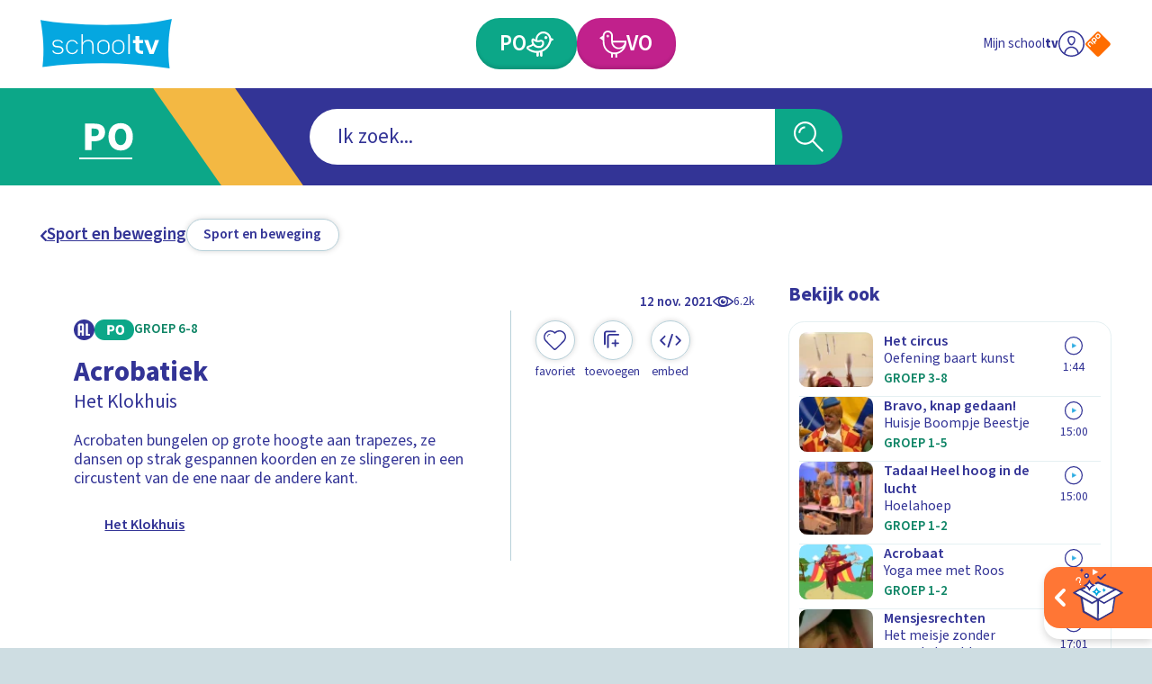

--- FILE ---
content_type: image/svg+xml
request_url: https://api3.schooltv.nl/cache/i/44000/images/44314.w400.r1-1.6d259dd.q90.svg
body_size: 9935
content:
<?xml version="1.0" encoding="utf-8"?><svg xmlns="http://www.w3.org/2000/svg" xmlns:xml="http://www.w3.org/XML/1998/namespace" xmlns:xlink="http://www.w3.org/1999/xlink" version="1.1" id="Layer_1" x="0px" y="0px" viewBox="0 0 180 180" xml:space="preserve" width="400" height="400" style="enable-background: new 0 0 180 180"><style type="text/css"><![CDATA[
	.st0{fill:none;}
	.st1{fill:#D63F00;}
	.st2{fill:#F3680E;}
	.st3{fill:#FF7A14;}
]]></style><g><g><g><path class="st0" d="M150,180H30c-16.6,0-30-13.4-30-30V30C0,13.4,13.4,0,30,0h120c16.6,0,30,13.4,30,30v120     C180,166.6,166.6,180,150,180z" />
			
		</g>
		
	</g><g><ellipse cx="93.8" cy="96" rx="56" ry="53.3" /><g><path class="st1" d="M117.5,51.1c25.6,13.3,35.6,44.9,22.3,70.5c-13.3,25.6-44.9,35.6-70.5,22.3C43.6,130.6,33.7,99,47,73.4     C60.3,47.7,91.9,37.7,117.5,51.1z" /><path class="st2" d="M78.5,107.4c-0.4,0-0.7,0.3-0.7,0.7c0,0.4,0.3,0.7,0.7,0.7c0.4,0,0.7-0.3,0.7-0.7     C79.2,107.7,78.9,107.4,78.5,107.4z M78.5,111.6c-0.4,0-0.7,0.3-0.7,0.7s0.3,0.7,0.7,0.7c0.4,0,0.7-0.3,0.7-0.7     S78.9,111.6,78.5,111.6z M78.5,90.4c-0.4,0-0.7,0.3-0.7,0.7c0,0.4,0.3,0.7,0.7,0.7c0.4,0,0.7-0.3,0.7-0.7     C79.2,90.7,78.9,90.4,78.5,90.4z M78.5,115.9c-0.4,0-0.7,0.3-0.7,0.7c0,0.4,0.3,0.7,0.7,0.7c0.4,0,0.7-0.3,0.7-0.7     C79.2,116.2,78.9,115.9,78.5,115.9z M78.5,98.9c-0.4,0-0.7,0.3-0.7,0.7c0,0.4,0.3,0.7,0.7,0.7c0.4,0,0.7-0.3,0.7-0.7     C79.2,99.2,78.9,98.9,78.5,98.9z M78.5,94.6c-0.4,0-0.7,0.3-0.7,0.7c0,0.4,0.3,0.7,0.7,0.7c0.4,0,0.7-0.3,0.7-0.7     C79.2,94.9,78.9,94.6,78.5,94.6z M78.5,103.1c-0.4,0-0.7,0.3-0.7,0.7c0,0.4,0.3,0.7,0.7,0.7c0.4,0,0.7-0.3,0.7-0.7     C79.2,103.4,78.9,103.1,78.5,103.1z M78.5,141.3c-0.4,0-0.7,0.3-0.7,0.7c0,0.4,0.3,0.7,0.7,0.7c0.4,0,0.7-0.3,0.7-0.7     C79.2,141.7,78.9,141.3,78.5,141.3z M78.5,145.6c-0.4,0-0.7,0.3-0.7,0.7c0,0.4,0.3,0.7,0.7,0.7c0.4,0,0.7-0.3,0.7-0.7     C79.2,145.9,78.9,145.6,78.5,145.6z M78.5,137.1c-0.4,0-0.7,0.3-0.7,0.7c0,0.4,0.3,0.7,0.7,0.7c0.4,0,0.7-0.3,0.7-0.7     C79.2,137.4,78.9,137.1,78.5,137.1z M78.5,132.8c-0.4,0-0.7,0.3-0.7,0.7c0,0.4,0.3,0.7,0.7,0.7c0.4,0,0.7-0.3,0.7-0.7     C79.2,133.2,78.9,132.8,78.5,132.8z M78.5,124.3c-0.4,0-0.7,0.3-0.7,0.7s0.3,0.7,0.7,0.7c0.4,0,0.7-0.3,0.7-0.7     S78.9,124.3,78.5,124.3z M78.5,128.6c-0.4,0-0.7,0.3-0.7,0.7c0,0.4,0.3,0.7,0.7,0.7c0.4,0,0.7-0.3,0.7-0.7     C79.2,128.9,78.9,128.6,78.5,128.6z M70,77.6c-0.4,0-0.7,0.3-0.7,0.7s0.3,0.7,0.7,0.7s0.7-0.3,0.7-0.7S70.4,77.6,70,77.6z      M78.5,77.6c-0.4,0-0.7,0.3-0.7,0.7s0.3,0.7,0.7,0.7c0.4,0,0.7-0.3,0.7-0.7S78.9,77.6,78.5,77.6z M82.8,141.3     c-0.4,0-0.7,0.3-0.7,0.7c0,0.4,0.3,0.7,0.7,0.7c0.4,0,0.7-0.3,0.7-0.7C83.5,141.7,83.2,141.3,82.8,141.3z M82.8,145.6     c-0.4,0-0.7,0.3-0.7,0.7c0,0.4,0.3,0.7,0.7,0.7c0.4,0,0.7-0.3,0.7-0.7C83.5,145.9,83.2,145.6,82.8,145.6z M78.5,47.9     c-0.4,0-0.7,0.3-0.7,0.7c0,0.4,0.3,0.7,0.7,0.7c0.4,0,0.7-0.3,0.7-0.7C79.2,48.2,78.9,47.9,78.5,47.9z M78.5,52.2     c-0.4,0-0.7,0.3-0.7,0.7c0,0.4,0.3,0.7,0.7,0.7c0.4,0,0.7-0.3,0.7-0.7C79.2,52.5,78.9,52.2,78.5,52.2z M82.8,128.6     c-0.4,0-0.7,0.3-0.7,0.7c0,0.4,0.3,0.7,0.7,0.7c0.4,0,0.7-0.3,0.7-0.7C83.5,128.9,83.2,128.6,82.8,128.6z M82.8,132.8     c-0.4,0-0.7,0.3-0.7,0.7c0,0.4,0.3,0.7,0.7,0.7c0.4,0,0.7-0.3,0.7-0.7C83.5,133.2,83.2,132.8,82.8,132.8z M82.8,137.1     c-0.4,0-0.7,0.3-0.7,0.7c0,0.4,0.3,0.7,0.7,0.7c0.4,0,0.7-0.3,0.7-0.7C83.5,137.4,83.2,137.1,82.8,137.1z M78.5,73.4     c-0.4,0-0.7,0.3-0.7,0.7c0,0.4,0.3,0.7,0.7,0.7c0.4,0,0.7-0.3,0.7-0.7C79.2,73.7,78.9,73.4,78.5,73.4z M73.7,49     c0.1,0.2,0.4,0.3,0.6,0.3c0.4,0,0.7-0.3,0.7-0.7c0,0,0-0.1,0-0.1C74.5,48.7,74.1,48.9,73.7,49z M78.5,81.9     c-0.4,0-0.7,0.3-0.7,0.7c0,0.4,0.3,0.7,0.7,0.7c0.4,0,0.7-0.3,0.7-0.7C79.2,82.2,78.9,81.9,78.5,81.9z M78.5,86.1     c-0.4,0-0.7,0.3-0.7,0.7c0,0.4,0.3,0.7,0.7,0.7c0.4,0,0.7-0.3,0.7-0.7C79.2,86.4,78.9,86.1,78.5,86.1z M78.5,56.4     c-0.4,0-0.7,0.3-0.7,0.7c0,0.4,0.3,0.7,0.7,0.7c0.4,0,0.7-0.3,0.7-0.7C79.2,56.7,78.9,56.4,78.5,56.4z M78.5,60.6     c-0.4,0-0.7,0.3-0.7,0.7c0,0.4,0.3,0.7,0.7,0.7c0.4,0,0.7-0.3,0.7-0.7C79.2,61,78.9,60.6,78.5,60.6z M78.5,69.1     c-0.4,0-0.7,0.3-0.7,0.7c0,0.4,0.3,0.7,0.7,0.7c0.4,0,0.7-0.3,0.7-0.7C79.2,69.5,78.9,69.1,78.5,69.1z M78.5,64.9     c-0.4,0-0.7,0.3-0.7,0.7c0,0.4,0.3,0.7,0.7,0.7c0.4,0,0.7-0.3,0.7-0.7C79.2,65.2,78.9,64.9,78.5,64.9z M74.3,56.4     c-0.4,0-0.7,0.3-0.7,0.7c0,0.4,0.3,0.7,0.7,0.7s0.7-0.3,0.7-0.7C75,56.7,74.7,56.4,74.3,56.4z M74.3,132.8     c-0.4,0-0.7,0.3-0.7,0.7c0,0.4,0.3,0.7,0.7,0.7s0.7-0.3,0.7-0.7C75,133.2,74.7,132.8,74.3,132.8z M74.3,52.2     c-0.4,0-0.7,0.3-0.7,0.7c0,0.4,0.3,0.7,0.7,0.7s0.7-0.3,0.7-0.7C75,52.5,74.7,52.2,74.3,52.2z M74.3,141.3     c-0.4,0-0.7,0.3-0.7,0.7c0,0.4,0.3,0.7,0.7,0.7s0.7-0.3,0.7-0.7C75,141.7,74.7,141.3,74.3,141.3z M74.3,145.6     c-0.3,0-0.5,0.1-0.6,0.3c0.4,0.2,0.9,0.4,1.3,0.5c0,0,0-0.1,0-0.1C75,145.9,74.7,145.6,74.3,145.6z M74.3,120.1     c-0.4,0-0.7,0.3-0.7,0.7c0,0.4,0.3,0.7,0.7,0.7s0.7-0.3,0.7-0.7C75,120.4,74.7,120.1,74.3,120.1z M74.3,128.6     c-0.4,0-0.7,0.3-0.7,0.7c0,0.4,0.3,0.7,0.7,0.7s0.7-0.3,0.7-0.7C75,128.9,74.7,128.6,74.3,128.6z M74.3,124.3     c-0.4,0-0.7,0.3-0.7,0.7s0.3,0.7,0.7,0.7s0.7-0.3,0.7-0.7S74.7,124.3,74.3,124.3z M70,64.9c-0.4,0-0.7,0.3-0.7,0.7     c0,0.4,0.3,0.7,0.7,0.7s0.7-0.3,0.7-0.7C70.7,65.2,70.4,64.9,70,64.9z M70,69.1c-0.4,0-0.7,0.3-0.7,0.7c0,0.4,0.3,0.7,0.7,0.7     s0.7-0.3,0.7-0.7C70.7,69.5,70.4,69.1,70,69.1z M70,52.2c-0.4,0-0.7,0.3-0.7,0.7c0,0.4,0.3,0.7,0.7,0.7s0.7-0.3,0.7-0.7     C70.7,52.5,70.4,52.2,70,52.2z M70,73.4c-0.4,0-0.7,0.3-0.7,0.7c0,0.4,0.3,0.7,0.7,0.7s0.7-0.3,0.7-0.7     C70.7,73.7,70.4,73.4,70,73.4z M74.3,115.9c-0.4,0-0.7,0.3-0.7,0.7c0,0.4,0.3,0.7,0.7,0.7s0.7-0.3,0.7-0.7     C75,116.2,74.7,115.9,74.3,115.9z M70,56.4c-0.4,0-0.7,0.3-0.7,0.7c0,0.4,0.3,0.7,0.7,0.7s0.7-0.3,0.7-0.7     C70.7,56.7,70.4,56.4,70,56.4z M70,60.6c-0.4,0-0.7,0.3-0.7,0.7c0,0.4,0.3,0.7,0.7,0.7s0.7-0.3,0.7-0.7     C70.7,61,70.4,60.6,70,60.6z M74.3,137.1c-0.4,0-0.7,0.3-0.7,0.7c0,0.4,0.3,0.7,0.7,0.7s0.7-0.3,0.7-0.7     C75,137.4,74.7,137.1,74.3,137.1z M74.3,73.4c-0.4,0-0.7,0.3-0.7,0.7c0,0.4,0.3,0.7,0.7,0.7s0.7-0.3,0.7-0.7     C75,73.7,74.7,73.4,74.3,73.4z M74.3,81.9c-0.4,0-0.7,0.3-0.7,0.7c0,0.4,0.3,0.7,0.7,0.7S75,83,75,82.6     C75,82.2,74.7,81.9,74.3,81.9z M74.3,77.6c-0.4,0-0.7,0.3-0.7,0.7s0.3,0.7,0.7,0.7s0.7-0.3,0.7-0.7S74.7,77.6,74.3,77.6z      M74.3,111.6c-0.4,0-0.7,0.3-0.7,0.7s0.3,0.7,0.7,0.7s0.7-0.3,0.7-0.7S74.7,111.6,74.3,111.6z M82.8,124.3     c-0.4,0-0.7,0.3-0.7,0.7s0.3,0.7,0.7,0.7c0.4,0,0.7-0.3,0.7-0.7S83.2,124.3,82.8,124.3z M74.3,60.6c-0.4,0-0.7,0.3-0.7,0.7     c0,0.4,0.3,0.7,0.7,0.7s0.7-0.3,0.7-0.7C75,61,74.7,60.6,74.3,60.6z M74.3,64.9c-0.4,0-0.7,0.3-0.7,0.7c0,0.4,0.3,0.7,0.7,0.7     S75,66,75,65.6C75,65.2,74.7,64.9,74.3,64.9z M74.3,69.1c-0.4,0-0.7,0.3-0.7,0.7c0,0.4,0.3,0.7,0.7,0.7s0.7-0.3,0.7-0.7     C75,69.5,74.7,69.1,74.3,69.1z M74.3,103.1c-0.4,0-0.7,0.3-0.7,0.7c0,0.4,0.3,0.7,0.7,0.7s0.7-0.3,0.7-0.7     C75,103.4,74.7,103.1,74.3,103.1z M74.3,107.4c-0.4,0-0.7,0.3-0.7,0.7c0,0.4,0.3,0.7,0.7,0.7s0.7-0.3,0.7-0.7     C75,107.7,74.7,107.4,74.3,107.4z M74.3,86.1c-0.4,0-0.7,0.3-0.7,0.7c0,0.4,0.3,0.7,0.7,0.7s0.7-0.3,0.7-0.7     C75,86.4,74.7,86.1,74.3,86.1z M74.3,98.9c-0.4,0-0.7,0.3-0.7,0.7c0,0.4,0.3,0.7,0.7,0.7S75,100,75,99.6     C75,99.2,74.7,98.9,74.3,98.9z M74.3,90.4c-0.4,0-0.7,0.3-0.7,0.7c0,0.4,0.3,0.7,0.7,0.7s0.7-0.3,0.7-0.7     C75,90.7,74.7,90.4,74.3,90.4z M74.3,94.6c-0.4,0-0.7,0.3-0.7,0.7c0,0.4,0.3,0.7,0.7,0.7s0.7-0.3,0.7-0.7     C75,94.9,74.7,94.6,74.3,94.6z M78.5,120.1c-0.4,0-0.7,0.3-0.7,0.7c0,0.4,0.3,0.7,0.7,0.7c0.4,0,0.7-0.3,0.7-0.7     C79.2,120.4,78.9,120.1,78.5,120.1z M87,52.2c-0.4,0-0.7,0.3-0.7,0.7c0,0.4,0.3,0.7,0.7,0.7c0.4,0,0.7-0.3,0.7-0.7     C87.7,52.5,87.4,52.2,87,52.2z M87,47.9c-0.4,0-0.7,0.3-0.7,0.7c0,0.4,0.3,0.7,0.7,0.7c0.4,0,0.7-0.3,0.7-0.7     C87.7,48.2,87.4,47.9,87,47.9z M87,56.4c-0.4,0-0.7,0.3-0.7,0.7c0,0.4,0.3,0.7,0.7,0.7c0.4,0,0.7-0.3,0.7-0.7     C87.7,56.7,87.4,56.4,87,56.4z M91.3,145.6c-0.4,0-0.7,0.3-0.7,0.7c0,0.4,0.3,0.7,0.7,0.7c0.4,0,0.7-0.3,0.7-0.7     C92,145.9,91.7,145.6,91.3,145.6z M91.3,137.1c-0.4,0-0.7,0.3-0.7,0.7c0,0.4,0.3,0.7,0.7,0.7c0.4,0,0.7-0.3,0.7-0.7     C92,137.4,91.7,137.1,91.3,137.1z M87,60.6c-0.4,0-0.7,0.3-0.7,0.7c0,0.4,0.3,0.7,0.7,0.7c0.4,0,0.7-0.3,0.7-0.7     C87.7,61,87.4,60.6,87,60.6z M91.3,132.8c-0.4,0-0.7,0.3-0.7,0.7c0,0.4,0.3,0.7,0.7,0.7c0.4,0,0.7-0.3,0.7-0.7     C92,133.2,91.7,132.8,91.3,132.8z M91.3,141.3c-0.4,0-0.7,0.3-0.7,0.7c0,0.4,0.3,0.7,0.7,0.7c0.4,0,0.7-0.3,0.7-0.7     C92,141.7,91.7,141.3,91.3,141.3z M87,86.1c-0.4,0-0.7,0.3-0.7,0.7c0,0.4,0.3,0.7,0.7,0.7c0.4,0,0.7-0.3,0.7-0.7     C87.7,86.4,87.4,86.1,87,86.1z M87,81.9c-0.4,0-0.7,0.3-0.7,0.7c0,0.4,0.3,0.7,0.7,0.7c0.4,0,0.7-0.3,0.7-0.7     C87.7,82.2,87.4,81.9,87,81.9z M87,90.4c-0.4,0-0.7,0.3-0.7,0.7c0,0.4,0.3,0.7,0.7,0.7c0.4,0,0.7-0.3,0.7-0.7     C87.7,90.7,87.4,90.4,87,90.4z M87,69.1c-0.4,0-0.7,0.3-0.7,0.7c0,0.4,0.3,0.7,0.7,0.7c0.4,0,0.7-0.3,0.7-0.7     C87.7,69.5,87.4,69.1,87,69.1z M87,64.9c-0.4,0-0.7,0.3-0.7,0.7c0,0.4,0.3,0.7,0.7,0.7c0.4,0,0.7-0.3,0.7-0.7     C87.7,65.2,87.4,64.9,87,64.9z M87,73.4c-0.4,0-0.7,0.3-0.7,0.7c0,0.4,0.3,0.7,0.7,0.7c0.4,0,0.7-0.3,0.7-0.7     C87.7,73.7,87.4,73.4,87,73.4z M87,77.6c-0.4,0-0.7,0.3-0.7,0.7s0.3,0.7,0.7,0.7c0.4,0,0.7-0.3,0.7-0.7S87.4,77.6,87,77.6z      M91.3,107.4c-0.4,0-0.7,0.3-0.7,0.7c0,0.4,0.3,0.7,0.7,0.7c0.4,0,0.7-0.3,0.7-0.7C92,107.7,91.7,107.4,91.3,107.4z M91.3,86.1     c-0.4,0-0.7,0.3-0.7,0.7c0,0.4,0.3,0.7,0.7,0.7c0.4,0,0.7-0.3,0.7-0.7C92,86.4,91.7,86.1,91.3,86.1z M91.3,90.4     c-0.4,0-0.7,0.3-0.7,0.7c0,0.4,0.3,0.7,0.7,0.7c0.4,0,0.7-0.3,0.7-0.7C92,90.7,91.7,90.4,91.3,90.4z M91.3,94.6     c-0.4,0-0.7,0.3-0.7,0.7c0,0.4,0.3,0.7,0.7,0.7c0.4,0,0.7-0.3,0.7-0.7C92,94.9,91.7,94.6,91.3,94.6z M91.3,128.6     c-0.4,0-0.7,0.3-0.7,0.7c0,0.4,0.3,0.7,0.7,0.7c0.4,0,0.7-0.3,0.7-0.7C92,128.9,91.7,128.6,91.3,128.6z M91.3,73.4     c-0.4,0-0.7,0.3-0.7,0.7c0,0.4,0.3,0.7,0.7,0.7c0.4,0,0.7-0.3,0.7-0.7C92,73.7,91.7,73.4,91.3,73.4z M91.3,98.9     c-0.4,0-0.7,0.3-0.7,0.7c0,0.4,0.3,0.7,0.7,0.7c0.4,0,0.7-0.3,0.7-0.7C92,99.2,91.7,98.9,91.3,98.9z M91.3,77.6     c-0.4,0-0.7,0.3-0.7,0.7s0.3,0.7,0.7,0.7c0.4,0,0.7-0.3,0.7-0.7S91.7,77.6,91.3,77.6z M91.3,81.9c-0.4,0-0.7,0.3-0.7,0.7     c0,0.4,0.3,0.7,0.7,0.7c0.4,0,0.7-0.3,0.7-0.7C92,82.2,91.7,81.9,91.3,81.9z M91.3,120.1c-0.4,0-0.7,0.3-0.7,0.7     c0,0.4,0.3,0.7,0.7,0.7c0.4,0,0.7-0.3,0.7-0.7C92,120.4,91.7,120.1,91.3,120.1z M91.3,124.3c-0.4,0-0.7,0.3-0.7,0.7     s0.3,0.7,0.7,0.7c0.4,0,0.7-0.3,0.7-0.7S91.7,124.3,91.3,124.3z M91.3,115.9c-0.4,0-0.7,0.3-0.7,0.7c0,0.4,0.3,0.7,0.7,0.7     c0.4,0,0.7-0.3,0.7-0.7C92,116.2,91.7,115.9,91.3,115.9z M87,94.6c-0.4,0-0.7,0.3-0.7,0.7c0,0.4,0.3,0.7,0.7,0.7     c0.4,0,0.7-0.3,0.7-0.7C87.7,94.9,87.4,94.6,87,94.6z M91.3,103.1c-0.4,0-0.7,0.3-0.7,0.7c0,0.4,0.3,0.7,0.7,0.7     c0.4,0,0.7-0.3,0.7-0.7C92,103.4,91.7,103.1,91.3,103.1z M91.3,111.6c-0.4,0-0.7,0.3-0.7,0.7s0.3,0.7,0.7,0.7     c0.4,0,0.7-0.3,0.7-0.7S91.7,111.6,91.3,111.6z M82.8,60.6c-0.4,0-0.7,0.3-0.7,0.7c0,0.4,0.3,0.7,0.7,0.7c0.4,0,0.7-0.3,0.7-0.7     C83.5,61,83.2,60.6,82.8,60.6z M82.8,81.9c-0.4,0-0.7,0.3-0.7,0.7c0,0.4,0.3,0.7,0.7,0.7c0.4,0,0.7-0.3,0.7-0.7     C83.5,82.2,83.2,81.9,82.8,81.9z M82.8,120.1c-0.4,0-0.7,0.3-0.7,0.7c0,0.4,0.3,0.7,0.7,0.7c0.4,0,0.7-0.3,0.7-0.7     C83.5,120.4,83.2,120.1,82.8,120.1z M91.3,69.1c-0.4,0-0.7,0.3-0.7,0.7c0,0.4,0.3,0.7,0.7,0.7c0.4,0,0.7-0.3,0.7-0.7     C92,69.5,91.7,69.1,91.3,69.1z M82.8,90.4c-0.4,0-0.7,0.3-0.7,0.7c0,0.4,0.3,0.7,0.7,0.7c0.4,0,0.7-0.3,0.7-0.7     C83.5,90.7,83.2,90.4,82.8,90.4z M82.8,64.9c-0.4,0-0.7,0.3-0.7,0.7c0,0.4,0.3,0.7,0.7,0.7c0.4,0,0.7-0.3,0.7-0.7     C83.5,65.2,83.2,64.9,82.8,64.9z M82.8,69.1c-0.4,0-0.7,0.3-0.7,0.7c0,0.4,0.3,0.7,0.7,0.7c0.4,0,0.7-0.3,0.7-0.7     C83.5,69.5,83.2,69.1,82.8,69.1z M82.8,73.4c-0.4,0-0.7,0.3-0.7,0.7c0,0.4,0.3,0.7,0.7,0.7c0.4,0,0.7-0.3,0.7-0.7     C83.5,73.7,83.2,73.4,82.8,73.4z M82.8,77.6c-0.4,0-0.7,0.3-0.7,0.7s0.3,0.7,0.7,0.7c0.4,0,0.7-0.3,0.7-0.7S83.2,77.6,82.8,77.6z      M82.8,111.6c-0.4,0-0.7,0.3-0.7,0.7s0.3,0.7,0.7,0.7c0.4,0,0.7-0.3,0.7-0.7S83.2,111.6,82.8,111.6z M82.8,107.4     c-0.4,0-0.7,0.3-0.7,0.7c0,0.4,0.3,0.7,0.7,0.7c0.4,0,0.7-0.3,0.7-0.7C83.5,107.7,83.2,107.4,82.8,107.4z M82.8,94.6     c-0.4,0-0.7,0.3-0.7,0.7c0,0.4,0.3,0.7,0.7,0.7c0.4,0,0.7-0.3,0.7-0.7C83.5,94.9,83.2,94.6,82.8,94.6z M82.8,115.9     c-0.4,0-0.7,0.3-0.7,0.7c0,0.4,0.3,0.7,0.7,0.7c0.4,0,0.7-0.3,0.7-0.7C83.5,116.2,83.2,115.9,82.8,115.9z M82.8,103.1     c-0.4,0-0.7,0.3-0.7,0.7c0,0.4,0.3,0.7,0.7,0.7c0.4,0,0.7-0.3,0.7-0.7C83.5,103.4,83.2,103.1,82.8,103.1z M82.8,98.9     c-0.4,0-0.7,0.3-0.7,0.7c0,0.4,0.3,0.7,0.7,0.7c0.4,0,0.7-0.3,0.7-0.7C83.5,99.2,83.2,98.9,82.8,98.9z M87,141.3     c-0.4,0-0.7,0.3-0.7,0.7c0,0.4,0.3,0.7,0.7,0.7c0.4,0,0.7-0.3,0.7-0.7C87.7,141.7,87.4,141.3,87,141.3z M87,120.1     c-0.4,0-0.7,0.3-0.7,0.7c0,0.4,0.3,0.7,0.7,0.7c0.4,0,0.7-0.3,0.7-0.7C87.7,120.4,87.4,120.1,87,120.1z M87,115.9     c-0.4,0-0.7,0.3-0.7,0.7c0,0.4,0.3,0.7,0.7,0.7c0.4,0,0.7-0.3,0.7-0.7C87.7,116.2,87.4,115.9,87,115.9z M82.8,56.4     c-0.4,0-0.7,0.3-0.7,0.7c0,0.4,0.3,0.7,0.7,0.7c0.4,0,0.7-0.3,0.7-0.7C83.5,56.7,83.2,56.4,82.8,56.4z M87,103.1     c-0.4,0-0.7,0.3-0.7,0.7c0,0.4,0.3,0.7,0.7,0.7c0.4,0,0.7-0.3,0.7-0.7C87.7,103.4,87.4,103.1,87,103.1z M87,128.6     c-0.4,0-0.7,0.3-0.7,0.7c0,0.4,0.3,0.7,0.7,0.7c0.4,0,0.7-0.3,0.7-0.7C87.7,128.9,87.4,128.6,87,128.6z M87,111.6     c-0.4,0-0.7,0.3-0.7,0.7s0.3,0.7,0.7,0.7c0.4,0,0.7-0.3,0.7-0.7S87.4,111.6,87,111.6z M87,107.4c-0.4,0-0.7,0.3-0.7,0.7     c0,0.4,0.3,0.7,0.7,0.7c0.4,0,0.7-0.3,0.7-0.7C87.7,107.7,87.4,107.4,87,107.4z M87,124.3c-0.4,0-0.7,0.3-0.7,0.7     s0.3,0.7,0.7,0.7c0.4,0,0.7-0.3,0.7-0.7S87.4,124.3,87,124.3z M87,132.8c-0.4,0-0.7,0.3-0.7,0.7c0,0.4,0.3,0.7,0.7,0.7     c0.4,0,0.7-0.3,0.7-0.7C87.7,133.2,87.4,132.8,87,132.8z M82.8,47.9c-0.4,0-0.7,0.3-0.7,0.7c0,0.4,0.3,0.7,0.7,0.7     c0.4,0,0.7-0.3,0.7-0.7C83.5,48.2,83.2,47.9,82.8,47.9z M82.8,52.2c-0.4,0-0.7,0.3-0.7,0.7c0,0.4,0.3,0.7,0.7,0.7     c0.4,0,0.7-0.3,0.7-0.7C83.5,52.5,83.2,52.2,82.8,52.2z M87,145.6c-0.4,0-0.7,0.3-0.7,0.7c0,0.4,0.3,0.7,0.7,0.7     c0.4,0,0.7-0.3,0.7-0.7C87.7,145.9,87.4,145.6,87,145.6z M87,98.9c-0.4,0-0.7,0.3-0.7,0.7c0,0.4,0.3,0.7,0.7,0.7     c0.4,0,0.7-0.3,0.7-0.7C87.7,99.2,87.4,98.9,87,98.9z M87,137.1c-0.4,0-0.7,0.3-0.7,0.7c0,0.4,0.3,0.7,0.7,0.7     c0.4,0,0.7-0.3,0.7-0.7C87.7,137.4,87.4,137.1,87,137.1z M82.8,86.1c-0.4,0-0.7,0.3-0.7,0.7c0,0.4,0.3,0.7,0.7,0.7     c0.4,0,0.7-0.3,0.7-0.7C83.5,86.4,83.2,86.1,82.8,86.1z M53,86.1c-0.4,0-0.7,0.3-0.7,0.7c0,0.4,0.3,0.7,0.7,0.7s0.7-0.3,0.7-0.7     C53.8,86.4,53.4,86.1,53,86.1z M53,94.6c-0.4,0-0.7,0.3-0.7,0.7c0,0.4,0.3,0.7,0.7,0.7s0.7-0.3,0.7-0.7     C53.8,94.9,53.4,94.6,53,94.6z M53,90.4c-0.4,0-0.7,0.3-0.7,0.7c0,0.4,0.3,0.7,0.7,0.7s0.7-0.3,0.7-0.7     C53.8,90.7,53.4,90.4,53,90.4z M53,81.9c-0.4,0-0.7,0.3-0.7,0.7c0,0.4,0.3,0.7,0.7,0.7s0.7-0.3,0.7-0.7     C53.8,82.2,53.4,81.9,53,81.9z M53,69.1c-0.4,0-0.7,0.3-0.7,0.7c0,0.4,0.3,0.7,0.7,0.7s0.7-0.3,0.7-0.7     C53.8,69.5,53.4,69.1,53,69.1z M53,73.4c-0.4,0-0.7,0.3-0.7,0.7c0,0.4,0.3,0.7,0.7,0.7s0.7-0.3,0.7-0.7     C53.8,73.7,53.4,73.4,53,73.4z M53,64.9c-0.4,0-0.7,0.3-0.7,0.7c0,0.4,0.3,0.7,0.7,0.7s0.7-0.3,0.7-0.7     C53.8,65.2,53.4,64.9,53,64.9z M53,77.6c-0.4,0-0.7,0.3-0.7,0.7s0.3,0.7,0.7,0.7s0.7-0.3,0.7-0.7S53.4,77.6,53,77.6z M53,115.9     c-0.4,0-0.7,0.3-0.7,0.7c0,0.4,0.3,0.7,0.7,0.7s0.7-0.3,0.7-0.7C53.8,116.2,53.4,115.9,53,115.9z M53,120.1     c-0.4,0-0.7,0.3-0.7,0.7c0,0.4,0.3,0.7,0.7,0.7s0.7-0.3,0.7-0.7C53.8,120.4,53.4,120.1,53,120.1z M53,124.3     c-0.4,0-0.7,0.3-0.7,0.7s0.3,0.7,0.7,0.7s0.7-0.3,0.7-0.7S53.4,124.3,53,124.3z M53,98.9c-0.4,0-0.7,0.3-0.7,0.7     c0,0.4,0.3,0.7,0.7,0.7s0.7-0.3,0.7-0.7C53.8,99.2,53.4,98.9,53,98.9z M53,111.6c-0.4,0-0.7,0.3-0.7,0.7s0.3,0.7,0.7,0.7     s0.7-0.3,0.7-0.7S53.4,111.6,53,111.6z M53,103.1c-0.4,0-0.7,0.3-0.7,0.7c0,0.4,0.3,0.7,0.7,0.7s0.7-0.3,0.7-0.7     C53.8,103.4,53.4,103.1,53,103.1z M53,107.4c-0.4,0-0.7,0.3-0.7,0.7c0,0.4,0.3,0.7,0.7,0.7s0.7-0.3,0.7-0.7     C53.8,107.7,53.4,107.4,53,107.4z M57.3,120.1c-0.4,0-0.7,0.3-0.7,0.7c0,0.4,0.3,0.7,0.7,0.7c0.4,0,0.7-0.3,0.7-0.7     C58,120.4,57.7,120.1,57.3,120.1z M57.3,90.4c-0.4,0-0.7,0.3-0.7,0.7c0,0.4,0.3,0.7,0.7,0.7c0.4,0,0.7-0.3,0.7-0.7     C58,90.7,57.7,90.4,57.3,90.4z M57.3,94.6c-0.4,0-0.7,0.3-0.7,0.7c0,0.4,0.3,0.7,0.7,0.7c0.4,0,0.7-0.3,0.7-0.7     C58,94.9,57.7,94.6,57.3,94.6z M57.3,98.9c-0.4,0-0.7,0.3-0.7,0.7c0,0.4,0.3,0.7,0.7,0.7c0.4,0,0.7-0.3,0.7-0.7     C58,99.2,57.7,98.9,57.3,98.9z M57.3,103.1c-0.4,0-0.7,0.3-0.7,0.7c0,0.4,0.3,0.7,0.7,0.7c0.4,0,0.7-0.3,0.7-0.7     C58,103.4,57.7,103.1,57.3,103.1z M57.3,86.1c-0.4,0-0.7,0.3-0.7,0.7c0,0.4,0.3,0.7,0.7,0.7c0.4,0,0.7-0.3,0.7-0.7     C58,86.4,57.7,86.1,57.3,86.1z M57.3,132.8c-0.4,0-0.7,0.3-0.7,0.7c0,0.4,0.3,0.7,0.7,0.7c0.4,0,0.7-0.3,0.7-0.7     C58,133.2,57.7,132.8,57.3,132.8z M57.3,81.9c-0.4,0-0.7,0.3-0.7,0.7c0,0.4,0.3,0.7,0.7,0.7c0.4,0,0.7-0.3,0.7-0.7     C58,82.2,57.7,81.9,57.3,81.9z M57.3,77.6c-0.4,0-0.7,0.3-0.7,0.7s0.3,0.7,0.7,0.7c0.4,0,0.7-0.3,0.7-0.7S57.7,77.6,57.3,77.6z      M57.3,124.3c-0.4,0-0.7,0.3-0.7,0.7s0.3,0.7,0.7,0.7c0.4,0,0.7-0.3,0.7-0.7S57.7,124.3,57.3,124.3z M57.3,128.6     c-0.4,0-0.7,0.3-0.7,0.7c0,0.4,0.3,0.7,0.7,0.7c0.4,0,0.7-0.3,0.7-0.7C58,128.9,57.7,128.6,57.3,128.6z M53,128.6     c-0.4,0-0.7,0.3-0.7,0.7c0,0.4,0.3,0.7,0.7,0.7s0.7-0.3,0.7-0.7C53.8,128.9,53.4,128.6,53,128.6z M57.3,111.6     c-0.4,0-0.7,0.3-0.7,0.7s0.3,0.7,0.7,0.7c0.4,0,0.7-0.3,0.7-0.7S57.7,111.6,57.3,111.6z M57.3,115.9c-0.4,0-0.7,0.3-0.7,0.7     c0,0.4,0.3,0.7,0.7,0.7c0.4,0,0.7-0.3,0.7-0.7C58,116.2,57.7,115.9,57.3,115.9z M57.3,107.4c-0.4,0-0.7,0.3-0.7,0.7     c0,0.4,0.3,0.7,0.7,0.7c0.4,0,0.7-0.3,0.7-0.7C58,107.7,57.7,107.4,57.3,107.4z M112.5,49.4c0.3,0,0.5-0.1,0.6-0.3     c-0.4-0.2-0.9-0.4-1.3-0.5c0,0,0,0.1,0,0.1C111.8,49,112.1,49.4,112.5,49.4z M44.5,103.1c-0.4,0-0.7,0.3-0.7,0.7     c0,0.4,0.3,0.7,0.7,0.7c0.4,0,0.7-0.3,0.7-0.7C45.3,103.4,44.9,103.1,44.5,103.1z M44.5,98.9c-0.4,0-0.7,0.3-0.7,0.7     c0,0.4,0.3,0.7,0.7,0.7c0.4,0,0.7-0.3,0.7-0.7C45.3,99.2,44.9,98.9,44.5,98.9z M44.5,107.4c-0.4,0-0.7,0.3-0.7,0.7     c0,0.4,0.3,0.7,0.7,0.7c0.4,0,0.7-0.3,0.7-0.7C45.3,107.7,44.9,107.4,44.5,107.4z M44.5,90.4c-0.4,0-0.7,0.3-0.7,0.7     c0,0.4,0.3,0.7,0.7,0.7c0.4,0,0.7-0.3,0.7-0.7C45.3,90.7,44.9,90.4,44.5,90.4z M44.5,86.1c-0.4,0-0.7,0.3-0.7,0.7     c0,0.4,0.3,0.7,0.7,0.7c0.4,0,0.7-0.3,0.7-0.7C45.3,86.4,44.9,86.1,44.5,86.1z M44.5,111.6c-0.4,0-0.7,0.3-0.7,0.7     s0.3,0.7,0.7,0.7c0.4,0,0.7-0.3,0.7-0.7S44.9,111.6,44.5,111.6z M44.5,94.6c-0.4,0-0.7,0.3-0.7,0.7c0,0.4,0.3,0.7,0.7,0.7     c0.4,0,0.7-0.3,0.7-0.7C45.3,94.9,44.9,94.6,44.5,94.6z M44.5,115.9c0,0-0.1,0-0.1,0c0.2,0.4,0.3,0.9,0.5,1.3     c0.2-0.1,0.3-0.4,0.3-0.6C45.3,116.2,44.9,115.9,44.5,115.9z M142.2,83.3c0.4,0,0.7-0.3,0.7-0.7c0-0.4-0.3-0.7-0.7-0.7     c-0.4,0-0.7,0.3-0.7,0.7C141.5,83,141.8,83.3,142.2,83.3z M138,70.6c0.1,0,0.2,0,0.2,0c-0.2-0.4-0.5-0.8-0.7-1.2     c-0.1,0.1-0.2,0.3-0.2,0.5C137.2,70.3,137.6,70.6,138,70.6z M142.2,79.1c0,0,0.1,0,0.1,0c-0.2-0.4-0.3-0.9-0.5-1.3     c-0.2,0.1-0.3,0.4-0.3,0.6C141.5,78.8,141.8,79.1,142.2,79.1z M57.3,73.4c-0.4,0-0.7,0.3-0.7,0.7c0,0.4,0.3,0.7,0.7,0.7     c0.4,0,0.7-0.3,0.7-0.7C58,73.7,57.7,73.4,57.3,73.4z M44.5,81.9c-0.4,0-0.7,0.3-0.7,0.7c0,0.4,0.3,0.7,0.7,0.7     c0.4,0,0.7-0.3,0.7-0.7C45.3,82.2,44.9,81.9,44.5,81.9z M121,53.6c0.2,0,0.4-0.1,0.5-0.2c-0.4-0.3-0.8-0.5-1.2-0.7     c0,0.1,0,0.2,0,0.2C120.3,53.3,120.6,53.6,121,53.6z M48.8,107.4c-0.4,0-0.7,0.3-0.7,0.7c0,0.4,0.3,0.7,0.7,0.7     c0.4,0,0.7-0.3,0.7-0.7C49.5,107.7,49.2,107.4,48.8,107.4z M48.8,86.1c-0.4,0-0.7,0.3-0.7,0.7c0,0.4,0.3,0.7,0.7,0.7     c0.4,0,0.7-0.3,0.7-0.7C49.5,86.4,49.2,86.1,48.8,86.1z M48.8,90.4c-0.4,0-0.7,0.3-0.7,0.7c0,0.4,0.3,0.7,0.7,0.7     c0.4,0,0.7-0.3,0.7-0.7C49.5,90.7,49.2,90.4,48.8,90.4z M48.8,98.9c-0.4,0-0.7,0.3-0.7,0.7c0,0.4,0.3,0.7,0.7,0.7     c0.4,0,0.7-0.3,0.7-0.7C49.5,99.2,49.2,98.9,48.8,98.9z M48.8,94.6c-0.4,0-0.7,0.3-0.7,0.7c0,0.4,0.3,0.7,0.7,0.7     c0.4,0,0.7-0.3,0.7-0.7C49.5,94.9,49.2,94.6,48.8,94.6z M48.8,81.9c-0.4,0-0.7,0.3-0.7,0.7c0,0.4,0.3,0.7,0.7,0.7     c0.4,0,0.7-0.3,0.7-0.7C49.5,82.2,49.2,81.9,48.8,81.9z M48.8,73.4c-0.4,0-0.7,0.3-0.7,0.7c0,0.4,0.3,0.7,0.7,0.7     c0.4,0,0.7-0.3,0.7-0.7C49.5,73.7,49.2,73.4,48.8,73.4z M48.8,77.6c-0.4,0-0.7,0.3-0.7,0.7s0.3,0.7,0.7,0.7     c0.4,0,0.7-0.3,0.7-0.7S49.2,77.6,48.8,77.6z M48.6,70.5c0.1,0,0.2,0,0.2,0c0.4,0,0.7-0.3,0.7-0.7c0-0.2-0.1-0.4-0.2-0.5     C49,69.7,48.8,70.1,48.6,70.5z M48.8,103.1c-0.4,0-0.7,0.3-0.7,0.7c0,0.4,0.3,0.7,0.7,0.7c0.4,0,0.7-0.3,0.7-0.7     C49.5,103.4,49.2,103.1,48.8,103.1z M48.8,115.9c-0.4,0-0.7,0.3-0.7,0.7c0,0.4,0.3,0.7,0.7,0.7c0.4,0,0.7-0.3,0.7-0.7     C49.5,116.2,49.2,115.9,48.8,115.9z M48.8,124.3c-0.1,0-0.2,0-0.2,0c0.2,0.4,0.5,0.8,0.7,1.2c0.1-0.1,0.2-0.3,0.2-0.5     C49.5,124.7,49.2,124.3,48.8,124.3z M48.8,120.1c-0.4,0-0.7,0.3-0.7,0.7c0,0.4,0.3,0.7,0.7,0.7c0.4,0,0.7-0.3,0.7-0.7     C49.5,120.4,49.2,120.1,48.8,120.1z M44.9,77.8c-0.2,0.4-0.4,0.9-0.5,1.3c0,0,0.1,0,0.1,0c0.4,0,0.7-0.3,0.7-0.7     C45.3,78.1,45.1,77.9,44.9,77.8z M48.8,111.6c-0.4,0-0.7,0.3-0.7,0.7s0.3,0.7,0.7,0.7c0.4,0,0.7-0.3,0.7-0.7     S49.2,111.6,48.8,111.6z M70,94.6c-0.4,0-0.7,0.3-0.7,0.7c0,0.4,0.3,0.7,0.7,0.7s0.7-0.3,0.7-0.7C70.7,94.9,70.4,94.6,70,94.6z      M65.8,73.4c-0.4,0-0.7,0.3-0.7,0.7c0,0.4,0.3,0.7,0.7,0.7c0.4,0,0.7-0.3,0.7-0.7C66.5,73.7,66.2,73.4,65.8,73.4z M65.8,77.6     c-0.4,0-0.7,0.3-0.7,0.7s0.3,0.7,0.7,0.7c0.4,0,0.7-0.3,0.7-0.7S66.2,77.6,65.8,77.6z M65.8,69.1c-0.4,0-0.7,0.3-0.7,0.7     c0,0.4,0.3,0.7,0.7,0.7c0.4,0,0.7-0.3,0.7-0.7C66.5,69.5,66.2,69.1,65.8,69.1z M65.8,60.6c-0.4,0-0.7,0.3-0.7,0.7     c0,0.4,0.3,0.7,0.7,0.7c0.4,0,0.7-0.3,0.7-0.7C66.5,61,66.2,60.6,65.8,60.6z M65.8,56.4c-0.4,0-0.7,0.3-0.7,0.7     c0,0.4,0.3,0.7,0.7,0.7c0.4,0,0.7-0.3,0.7-0.7C66.5,56.7,66.2,56.4,65.8,56.4z M65.8,64.9c-0.4,0-0.7,0.3-0.7,0.7     c0,0.4,0.3,0.7,0.7,0.7c0.4,0,0.7-0.3,0.7-0.7C66.5,65.2,66.2,64.9,65.8,64.9z M65.8,81.9c-0.4,0-0.7,0.3-0.7,0.7     c0,0.4,0.3,0.7,0.7,0.7c0.4,0,0.7-0.3,0.7-0.7C66.5,82.2,66.2,81.9,65.8,81.9z M65.8,103.1c-0.4,0-0.7,0.3-0.7,0.7     c0,0.4,0.3,0.7,0.7,0.7c0.4,0,0.7-0.3,0.7-0.7C66.5,103.4,66.2,103.1,65.8,103.1z M65.8,86.1c-0.4,0-0.7,0.3-0.7,0.7     c0,0.4,0.3,0.7,0.7,0.7c0.4,0,0.7-0.3,0.7-0.7C66.5,86.4,66.2,86.1,65.8,86.1z M65.3,53.4c0.1,0.1,0.3,0.2,0.5,0.2     c0.4,0,0.7-0.3,0.7-0.7c0-0.1,0-0.2,0-0.2C66.1,52.9,65.6,53.1,65.3,53.4z M65.8,107.4c-0.4,0-0.7,0.3-0.7,0.7     c0,0.4,0.3,0.7,0.7,0.7c0.4,0,0.7-0.3,0.7-0.7C66.5,107.7,66.2,107.4,65.8,107.4z M65.8,98.9c-0.4,0-0.7,0.3-0.7,0.7     c0,0.4,0.3,0.7,0.7,0.7c0.4,0,0.7-0.3,0.7-0.7C66.5,99.2,66.2,98.9,65.8,98.9z M65.8,94.6c-0.4,0-0.7,0.3-0.7,0.7     c0,0.4,0.3,0.7,0.7,0.7c0.4,0,0.7-0.3,0.7-0.7C66.5,94.9,66.2,94.6,65.8,94.6z M65.8,90.4c-0.4,0-0.7,0.3-0.7,0.7     c0,0.4,0.3,0.7,0.7,0.7c0.4,0,0.7-0.3,0.7-0.7C66.5,90.7,66.2,90.4,65.8,90.4z M70,124.3c-0.4,0-0.7,0.3-0.7,0.7s0.3,0.7,0.7,0.7     s0.7-0.3,0.7-0.7S70.4,124.3,70,124.3z M70,98.9c-0.4,0-0.7,0.3-0.7,0.7c0,0.4,0.3,0.7,0.7,0.7s0.7-0.3,0.7-0.7     C70.7,99.2,70.4,98.9,70,98.9z M70,103.1c-0.4,0-0.7,0.3-0.7,0.7c0,0.4,0.3,0.7,0.7,0.7s0.7-0.3,0.7-0.7     C70.7,103.4,70.4,103.1,70,103.1z M70,111.6c-0.4,0-0.7,0.3-0.7,0.7s0.3,0.7,0.7,0.7s0.7-0.3,0.7-0.7S70.4,111.6,70,111.6z      M70,107.4c-0.4,0-0.7,0.3-0.7,0.7c0,0.4,0.3,0.7,0.7,0.7s0.7-0.3,0.7-0.7C70.7,107.7,70.4,107.4,70,107.4z M70,86.1     c-0.4,0-0.7,0.3-0.7,0.7c0,0.4,0.3,0.7,0.7,0.7s0.7-0.3,0.7-0.7C70.7,86.4,70.4,86.1,70,86.1z M70,90.4c-0.4,0-0.7,0.3-0.7,0.7     c0,0.4,0.3,0.7,0.7,0.7s0.7-0.3,0.7-0.7C70.7,90.7,70.4,90.4,70,90.4z M70,81.9c-0.4,0-0.7,0.3-0.7,0.7c0,0.4,0.3,0.7,0.7,0.7     s0.7-0.3,0.7-0.7C70.7,82.2,70.4,81.9,70,81.9z M70,115.9c-0.4,0-0.7,0.3-0.7,0.7c0,0.4,0.3,0.7,0.7,0.7s0.7-0.3,0.7-0.7     C70.7,116.2,70.4,115.9,70,115.9z M70,128.6c-0.4,0-0.7,0.3-0.7,0.7c0,0.4,0.3,0.7,0.7,0.7s0.7-0.3,0.7-0.7     C70.7,128.9,70.4,128.6,70,128.6z M70,141.3c-0.4,0-0.7,0.3-0.7,0.7c0,0.4,0.3,0.7,0.7,0.7s0.7-0.3,0.7-0.7     C70.7,141.7,70.4,141.3,70,141.3z M70,137.1c-0.4,0-0.7,0.3-0.7,0.7c0,0.4,0.3,0.7,0.7,0.7s0.7-0.3,0.7-0.7     C70.7,137.4,70.4,137.1,70,137.1z M70,132.8c-0.4,0-0.7,0.3-0.7,0.7c0,0.4,0.3,0.7,0.7,0.7s0.7-0.3,0.7-0.7     C70.7,133.2,70.4,132.8,70,132.8z M57.3,69.1c-0.4,0-0.7,0.3-0.7,0.7c0,0.4,0.3,0.7,0.7,0.7c0.4,0,0.7-0.3,0.7-0.7     C58,69.5,57.7,69.1,57.3,69.1z M70,120.1c-0.4,0-0.7,0.3-0.7,0.7c0,0.4,0.3,0.7,0.7,0.7s0.7-0.3,0.7-0.7     C70.7,120.4,70.4,120.1,70,120.1z M65.8,111.6c-0.4,0-0.7,0.3-0.7,0.7s0.3,0.7,0.7,0.7c0.4,0,0.7-0.3,0.7-0.7     S66.2,111.6,65.8,111.6z M61.5,111.6c-0.4,0-0.7,0.3-0.7,0.7s0.3,0.7,0.7,0.7c0.4,0,0.7-0.3,0.7-0.7S61.9,111.6,61.5,111.6z      M61.5,115.9c-0.4,0-0.7,0.3-0.7,0.7c0,0.4,0.3,0.7,0.7,0.7c0.4,0,0.7-0.3,0.7-0.7C62.3,116.2,61.9,115.9,61.5,115.9z      M61.5,107.4c-0.4,0-0.7,0.3-0.7,0.7c0,0.4,0.3,0.7,0.7,0.7c0.4,0,0.7-0.3,0.7-0.7C62.3,107.7,61.9,107.4,61.5,107.4z      M61.5,103.1c-0.4,0-0.7,0.3-0.7,0.7c0,0.4,0.3,0.7,0.7,0.7c0.4,0,0.7-0.3,0.7-0.7C62.3,103.4,61.9,103.1,61.5,103.1z      M61.5,120.1c-0.4,0-0.7,0.3-0.7,0.7c0,0.4,0.3,0.7,0.7,0.7c0.4,0,0.7-0.3,0.7-0.7C62.3,120.4,61.9,120.1,61.5,120.1z M61.5,94.6     c-0.4,0-0.7,0.3-0.7,0.7c0,0.4,0.3,0.7,0.7,0.7c0.4,0,0.7-0.3,0.7-0.7C62.3,94.9,61.9,94.6,61.5,94.6z M61.5,98.9     c-0.4,0-0.7,0.3-0.7,0.7c0,0.4,0.3,0.7,0.7,0.7c0.4,0,0.7-0.3,0.7-0.7C62.3,99.2,61.9,98.9,61.5,98.9z M61.5,132.8     c-0.4,0-0.7,0.3-0.7,0.7c0,0.4,0.3,0.7,0.7,0.7c0.4,0,0.7-0.3,0.7-0.7C62.3,133.2,61.9,132.8,61.5,132.8z M61.5,137.1     c-0.4,0-0.7,0.3-0.7,0.7c0,0.4,0.3,0.7,0.7,0.7c0.4,0,0.7-0.3,0.7-0.7C62.3,137.4,61.9,137.1,61.5,137.1z M57.3,60.6     c-0.4,0-0.7,0.3-0.7,0.7c0,0.4,0.3,0.7,0.7,0.7c0.4,0,0.7-0.3,0.7-0.7C58,61,57.7,60.6,57.3,60.6z M57.3,64.9     c-0.4,0-0.7,0.3-0.7,0.7c0,0.4,0.3,0.7,0.7,0.7c0.4,0,0.7-0.3,0.7-0.7C58,65.2,57.7,64.9,57.3,64.9z M61.5,124.3     c-0.4,0-0.7,0.3-0.7,0.7s0.3,0.7,0.7,0.7c0.4,0,0.7-0.3,0.7-0.7S61.9,124.3,61.5,124.3z M61.5,128.6c-0.4,0-0.7,0.3-0.7,0.7     c0,0.4,0.3,0.7,0.7,0.7c0.4,0,0.7-0.3,0.7-0.7C62.3,128.9,61.9,128.6,61.5,128.6z M61.5,90.4c-0.4,0-0.7,0.3-0.7,0.7     c0,0.4,0.3,0.7,0.7,0.7c0.4,0,0.7-0.3,0.7-0.7C62.3,90.7,61.9,90.4,61.5,90.4z M61.5,73.4c-0.4,0-0.7,0.3-0.7,0.7     c0,0.4,0.3,0.7,0.7,0.7c0.4,0,0.7-0.3,0.7-0.7C62.3,73.7,61.9,73.4,61.5,73.4z M65.8,137.1c-0.4,0-0.7,0.3-0.7,0.7     c0,0.4,0.3,0.7,0.7,0.7c0.4,0,0.7-0.3,0.7-0.7C66.5,137.4,66.2,137.1,65.8,137.1z M65.8,141.3c-0.2,0-0.4,0.1-0.5,0.2     c0.4,0.3,0.8,0.5,1.2,0.7c0-0.1,0-0.2,0-0.2C66.5,141.7,66.2,141.3,65.8,141.3z M61.5,56.4c-0.4,0-0.7,0.3-0.7,0.7     c0,0.4,0.3,0.7,0.7,0.7c0.4,0,0.7-0.3,0.7-0.7C62.3,56.7,61.9,56.4,61.5,56.4z M65.8,132.8c-0.4,0-0.7,0.3-0.7,0.7     c0,0.4,0.3,0.7,0.7,0.7c0.4,0,0.7-0.3,0.7-0.7C66.5,133.2,66.2,132.8,65.8,132.8z M65.8,120.1c-0.4,0-0.7,0.3-0.7,0.7     c0,0.4,0.3,0.7,0.7,0.7c0.4,0,0.7-0.3,0.7-0.7C66.5,120.4,66.2,120.1,65.8,120.1z M65.8,124.3c-0.4,0-0.7,0.3-0.7,0.7     s0.3,0.7,0.7,0.7c0.4,0,0.7-0.3,0.7-0.7S66.2,124.3,65.8,124.3z M65.8,128.6c-0.4,0-0.7,0.3-0.7,0.7c0,0.4,0.3,0.7,0.7,0.7     c0.4,0,0.7-0.3,0.7-0.7C66.5,128.9,66.2,128.6,65.8,128.6z M65.8,115.9c-0.4,0-0.7,0.3-0.7,0.7c0,0.4,0.3,0.7,0.7,0.7     c0.4,0,0.7-0.3,0.7-0.7C66.5,116.2,66.2,115.9,65.8,115.9z M61.5,86.1c-0.4,0-0.7,0.3-0.7,0.7c0,0.4,0.3,0.7,0.7,0.7     c0.4,0,0.7-0.3,0.7-0.7C62.3,86.4,61.9,86.1,61.5,86.1z M61.5,77.6c-0.4,0-0.7,0.3-0.7,0.7s0.3,0.7,0.7,0.7     c0.4,0,0.7-0.3,0.7-0.7S61.9,77.6,61.5,77.6z M61.5,60.6c-0.4,0-0.7,0.3-0.7,0.7c0,0.4,0.3,0.7,0.7,0.7c0.4,0,0.7-0.3,0.7-0.7     C62.3,61,61.9,60.6,61.5,60.6z M61.5,81.9c-0.4,0-0.7,0.3-0.7,0.7c0,0.4,0.3,0.7,0.7,0.7c0.4,0,0.7-0.3,0.7-0.7     C62.3,82.2,61.9,81.9,61.5,81.9z M61.5,69.1c-0.4,0-0.7,0.3-0.7,0.7c0,0.4,0.3,0.7,0.7,0.7c0.4,0,0.7-0.3,0.7-0.7     C62.3,69.5,61.9,69.1,61.5,69.1z M61.5,64.9c-0.4,0-0.7,0.3-0.7,0.7c0,0.4,0.3,0.7,0.7,0.7c0.4,0,0.7-0.3,0.7-0.7     C62.3,65.2,61.9,64.9,61.5,64.9z M138,111.6c-0.4,0-0.7,0.3-0.7,0.7s0.3,0.7,0.7,0.7c0.4,0,0.7-0.3,0.7-0.7     S138.4,111.6,138,111.6z M121,77.6c-0.4,0-0.7,0.3-0.7,0.7s0.3,0.7,0.7,0.7c0.4,0,0.7-0.3,0.7-0.7S121.4,77.6,121,77.6z      M121,81.9c-0.4,0-0.7,0.3-0.7,0.7c0,0.4,0.3,0.7,0.7,0.7c0.4,0,0.7-0.3,0.7-0.7C121.7,82.2,121.4,81.9,121,81.9z M121,73.4     c-0.4,0-0.7,0.3-0.7,0.7c0,0.4,0.3,0.7,0.7,0.7c0.4,0,0.7-0.3,0.7-0.7C121.7,73.7,121.4,73.4,121,73.4z M121,64.9     c-0.4,0-0.7,0.3-0.7,0.7c0,0.4,0.3,0.7,0.7,0.7c0.4,0,0.7-0.3,0.7-0.7C121.7,65.2,121.4,64.9,121,64.9z M121,60.6     c-0.4,0-0.7,0.3-0.7,0.7c0,0.4,0.3,0.7,0.7,0.7c0.4,0,0.7-0.3,0.7-0.7C121.7,61,121.4,60.6,121,60.6z M121,69.1     c-0.4,0-0.7,0.3-0.7,0.7c0,0.4,0.3,0.7,0.7,0.7c0.4,0,0.7-0.3,0.7-0.7C121.7,69.5,121.4,69.1,121,69.1z M121,86.1     c-0.4,0-0.7,0.3-0.7,0.7c0,0.4,0.3,0.7,0.7,0.7c0.4,0,0.7-0.3,0.7-0.7C121.7,86.4,121.4,86.1,121,86.1z M121,111.6     c-0.4,0-0.7,0.3-0.7,0.7s0.3,0.7,0.7,0.7c0.4,0,0.7-0.3,0.7-0.7S121.4,111.6,121,111.6z M121,56.4c-0.4,0-0.7,0.3-0.7,0.7     c0,0.4,0.3,0.7,0.7,0.7c0.4,0,0.7-0.3,0.7-0.7C121.7,56.7,121.4,56.4,121,56.4z M121,107.4c-0.4,0-0.7,0.3-0.7,0.7     c0,0.4,0.3,0.7,0.7,0.7c0.4,0,0.7-0.3,0.7-0.7C121.7,107.7,121.4,107.4,121,107.4z M121,115.9c-0.4,0-0.7,0.3-0.7,0.7     c0,0.4,0.3,0.7,0.7,0.7c0.4,0,0.7-0.3,0.7-0.7C121.7,116.2,121.4,115.9,121,115.9z M121,103.1c-0.4,0-0.7,0.3-0.7,0.7     c0,0.4,0.3,0.7,0.7,0.7c0.4,0,0.7-0.3,0.7-0.7C121.7,103.4,121.4,103.1,121,103.1z M121,94.6c-0.4,0-0.7,0.3-0.7,0.7     c0,0.4,0.3,0.7,0.7,0.7c0.4,0,0.7-0.3,0.7-0.7C121.7,94.9,121.4,94.6,121,94.6z M121,90.4c-0.4,0-0.7,0.3-0.7,0.7     c0,0.4,0.3,0.7,0.7,0.7c0.4,0,0.7-0.3,0.7-0.7C121.7,90.7,121.4,90.4,121,90.4z M121,98.9c-0.4,0-0.7,0.3-0.7,0.7     c0,0.4,0.3,0.7,0.7,0.7c0.4,0,0.7-0.3,0.7-0.7C121.7,99.2,121.4,98.9,121,98.9z M125.2,128.6c-0.4,0-0.7,0.3-0.7,0.7     c0,0.4,0.3,0.7,0.7,0.7s0.7-0.3,0.7-0.7C126,128.9,125.6,128.6,125.2,128.6z M125.2,94.6c-0.4,0-0.7,0.3-0.7,0.7     c0,0.4,0.3,0.7,0.7,0.7s0.7-0.3,0.7-0.7C126,94.9,125.6,94.6,125.2,94.6z M125.2,98.9c-0.4,0-0.7,0.3-0.7,0.7     c0,0.4,0.3,0.7,0.7,0.7s0.7-0.3,0.7-0.7C126,99.2,125.6,98.9,125.2,98.9z M125.2,103.1c-0.4,0-0.7,0.3-0.7,0.7     c0,0.4,0.3,0.7,0.7,0.7s0.7-0.3,0.7-0.7C126,103.4,125.6,103.1,125.2,103.1z M125.2,81.9c-0.4,0-0.7,0.3-0.7,0.7     c0,0.4,0.3,0.7,0.7,0.7s0.7-0.3,0.7-0.7C126,82.2,125.6,81.9,125.2,81.9z M125.2,107.4c-0.4,0-0.7,0.3-0.7,0.7     c0,0.4,0.3,0.7,0.7,0.7s0.7-0.3,0.7-0.7C126,107.7,125.6,107.4,125.2,107.4z M125.2,90.4c-0.4,0-0.7,0.3-0.7,0.7     c0,0.4,0.3,0.7,0.7,0.7s0.7-0.3,0.7-0.7C126,90.7,125.6,90.4,125.2,90.4z M125.2,86.1c-0.4,0-0.7,0.3-0.7,0.7     c0,0.4,0.3,0.7,0.7,0.7s0.7-0.3,0.7-0.7C126,86.4,125.6,86.1,125.2,86.1z M125.2,137.1c-0.4,0-0.7,0.3-0.7,0.7     c0,0.4,0.3,0.7,0.7,0.7s0.7-0.3,0.7-0.7C126,137.4,125.6,137.1,125.2,137.1z M121,120.1c-0.4,0-0.7,0.3-0.7,0.7     c0,0.4,0.3,0.7,0.7,0.7c0.4,0,0.7-0.3,0.7-0.7C121.7,120.4,121.4,120.1,121,120.1z M125.2,132.8c-0.4,0-0.7,0.3-0.7,0.7     c0,0.4,0.3,0.7,0.7,0.7s0.7-0.3,0.7-0.7C126,133.2,125.6,132.8,125.2,132.8z M125.2,124.3c-0.4,0-0.7,0.3-0.7,0.7     s0.3,0.7,0.7,0.7s0.7-0.3,0.7-0.7S125.6,124.3,125.2,124.3z M125.2,111.6c-0.4,0-0.7,0.3-0.7,0.7s0.3,0.7,0.7,0.7     s0.7-0.3,0.7-0.7S125.6,111.6,125.2,111.6z M125.2,120.1c-0.4,0-0.7,0.3-0.7,0.7c0,0.4,0.3,0.7,0.7,0.7s0.7-0.3,0.7-0.7     C126,120.4,125.6,120.1,125.2,120.1z M125.2,115.9c-0.4,0-0.7,0.3-0.7,0.7c0,0.4,0.3,0.7,0.7,0.7s0.7-0.3,0.7-0.7     C126,116.2,125.6,115.9,125.2,115.9z M116.7,86.1c-0.4,0-0.7,0.3-0.7,0.7c0,0.4,0.3,0.7,0.7,0.7c0.4,0,0.7-0.3,0.7-0.7     C117.5,86.4,117.1,86.1,116.7,86.1z M116.7,115.9c-0.4,0-0.7,0.3-0.7,0.7c0,0.4,0.3,0.7,0.7,0.7c0.4,0,0.7-0.3,0.7-0.7     C117.5,116.2,117.1,115.9,116.7,115.9z M121,124.3c-0.4,0-0.7,0.3-0.7,0.7s0.3,0.7,0.7,0.7c0.4,0,0.7-0.3,0.7-0.7     S121.4,124.3,121,124.3z M116.7,120.1c-0.4,0-0.7,0.3-0.7,0.7c0,0.4,0.3,0.7,0.7,0.7c0.4,0,0.7-0.3,0.7-0.7     C117.5,120.4,117.1,120.1,116.7,120.1z M116.7,107.4c-0.4,0-0.7,0.3-0.7,0.7c0,0.4,0.3,0.7,0.7,0.7c0.4,0,0.7-0.3,0.7-0.7     C117.5,107.7,117.1,107.4,116.7,107.4z M116.7,124.3c-0.4,0-0.7,0.3-0.7,0.7s0.3,0.7,0.7,0.7c0.4,0,0.7-0.3,0.7-0.7     S117.1,124.3,116.7,124.3z M116.7,98.9c-0.4,0-0.7,0.3-0.7,0.7c0,0.4,0.3,0.7,0.7,0.7c0.4,0,0.7-0.3,0.7-0.7     C117.5,99.2,117.1,98.9,116.7,98.9z M116.7,103.1c-0.4,0-0.7,0.3-0.7,0.7c0,0.4,0.3,0.7,0.7,0.7c0.4,0,0.7-0.3,0.7-0.7     C117.5,103.4,117.1,103.1,116.7,103.1z M116.7,111.6c-0.4,0-0.7,0.3-0.7,0.7s0.3,0.7,0.7,0.7c0.4,0,0.7-0.3,0.7-0.7     S117.1,111.6,116.7,111.6z M116.7,128.6c-0.4,0-0.7,0.3-0.7,0.7c0,0.4,0.3,0.7,0.7,0.7c0.4,0,0.7-0.3,0.7-0.7     C117.5,128.9,117.1,128.6,116.7,128.6z M112.5,56.4c-0.4,0-0.7,0.3-0.7,0.7c0,0.4,0.3,0.7,0.7,0.7c0.4,0,0.7-0.3,0.7-0.7     C113.2,56.7,112.9,56.4,112.5,56.4z M116.7,141.3c-0.4,0-0.7,0.3-0.7,0.7c0,0.4,0.3,0.7,0.7,0.7c0.4,0,0.7-0.3,0.7-0.7     C117.5,141.7,117.1,141.3,116.7,141.3z M112.5,52.2c-0.4,0-0.7,0.3-0.7,0.7c0,0.4,0.3,0.7,0.7,0.7c0.4,0,0.7-0.3,0.7-0.7     C113.2,52.5,112.9,52.2,112.5,52.2z M116.7,132.8c-0.4,0-0.7,0.3-0.7,0.7c0,0.4,0.3,0.7,0.7,0.7c0.4,0,0.7-0.3,0.7-0.7     C117.5,133.2,117.1,132.8,116.7,132.8z M116.7,137.1c-0.4,0-0.7,0.3-0.7,0.7c0,0.4,0.3,0.7,0.7,0.7c0.4,0,0.7-0.3,0.7-0.7     C117.5,137.4,117.1,137.1,116.7,137.1z M116.7,94.6c-0.4,0-0.7,0.3-0.7,0.7c0,0.4,0.3,0.7,0.7,0.7c0.4,0,0.7-0.3,0.7-0.7     C117.5,94.9,117.1,94.6,116.7,94.6z M116.7,52.2c-0.4,0-0.7,0.3-0.7,0.7c0,0.4,0.3,0.7,0.7,0.7c0.4,0,0.7-0.3,0.7-0.7     C117.5,52.5,117.1,52.2,116.7,52.2z M120.3,142.1c0,0.1,0,0.2,0,0.2c0.4-0.2,0.8-0.5,1.2-0.7c-0.1-0.1-0.3-0.2-0.5-0.2     C120.6,141.3,120.3,141.7,120.3,142.1z M116.7,60.6c-0.4,0-0.7,0.3-0.7,0.7c0,0.4,0.3,0.7,0.7,0.7c0.4,0,0.7-0.3,0.7-0.7     C117.5,61,117.1,60.6,116.7,60.6z M116.7,56.4c-0.4,0-0.7,0.3-0.7,0.7c0,0.4,0.3,0.7,0.7,0.7c0.4,0,0.7-0.3,0.7-0.7     C117.5,56.7,117.1,56.4,116.7,56.4z M121,137.1c-0.4,0-0.7,0.3-0.7,0.7c0,0.4,0.3,0.7,0.7,0.7c0.4,0,0.7-0.3,0.7-0.7     C121.7,137.4,121.4,137.1,121,137.1z M121,128.6c-0.4,0-0.7,0.3-0.7,0.7c0,0.4,0.3,0.7,0.7,0.7c0.4,0,0.7-0.3,0.7-0.7     C121.7,128.9,121.4,128.6,121,128.6z M121,132.8c-0.4,0-0.7,0.3-0.7,0.7c0,0.4,0.3,0.7,0.7,0.7c0.4,0,0.7-0.3,0.7-0.7     C121.7,133.2,121.4,132.8,121,132.8z M116.7,64.9c-0.4,0-0.7,0.3-0.7,0.7c0,0.4,0.3,0.7,0.7,0.7c0.4,0,0.7-0.3,0.7-0.7     C117.5,65.2,117.1,64.9,116.7,64.9z M116.7,81.9c-0.4,0-0.7,0.3-0.7,0.7c0,0.4,0.3,0.7,0.7,0.7c0.4,0,0.7-0.3,0.7-0.7     C117.5,82.2,117.1,81.9,116.7,81.9z M125.2,77.6c-0.4,0-0.7,0.3-0.7,0.7s0.3,0.7,0.7,0.7s0.7-0.3,0.7-0.7S125.6,77.6,125.2,77.6z      M116.7,90.4c-0.4,0-0.7,0.3-0.7,0.7c0,0.4,0.3,0.7,0.7,0.7c0.4,0,0.7-0.3,0.7-0.7C117.5,90.7,117.1,90.4,116.7,90.4z      M116.7,77.6c-0.4,0-0.7,0.3-0.7,0.7s0.3,0.7,0.7,0.7c0.4,0,0.7-0.3,0.7-0.7S117.1,77.6,116.7,77.6z M116.7,69.1     c-0.4,0-0.7,0.3-0.7,0.7c0,0.4,0.3,0.7,0.7,0.7c0.4,0,0.7-0.3,0.7-0.7C117.5,69.5,117.1,69.1,116.7,69.1z M116.7,73.4     c-0.4,0-0.7,0.3-0.7,0.7c0,0.4,0.3,0.7,0.7,0.7c0.4,0,0.7-0.3,0.7-0.7C117.5,73.7,117.1,73.4,116.7,73.4z M142.2,98.9     c-0.4,0-0.7,0.3-0.7,0.7c0,0.4,0.3,0.7,0.7,0.7c0.4,0,0.7-0.3,0.7-0.7C142.9,99.2,142.6,98.9,142.2,98.9z M138,98.9     c-0.4,0-0.7,0.3-0.7,0.7c0,0.4,0.3,0.7,0.7,0.7c0.4,0,0.7-0.3,0.7-0.7C138.7,99.2,138.4,98.9,138,98.9z M125.2,73.4     c-0.4,0-0.7,0.3-0.7,0.7c0,0.4,0.3,0.7,0.7,0.7s0.7-0.3,0.7-0.7C126,73.7,125.6,73.4,125.2,73.4z M133.7,64.9     c-0.4,0-0.7,0.3-0.7,0.7c0,0.4,0.3,0.7,0.7,0.7c0.4,0,0.7-0.3,0.7-0.7C134.4,65.2,134.1,64.9,133.7,64.9z M138,115.9     c-0.4,0-0.7,0.3-0.7,0.7c0,0.4,0.3,0.7,0.7,0.7c0.4,0,0.7-0.3,0.7-0.7C138.7,116.2,138.4,115.9,138,115.9z M133.7,69.1     c-0.4,0-0.7,0.3-0.7,0.7c0,0.4,0.3,0.7,0.7,0.7c0.4,0,0.7-0.3,0.7-0.7C134.4,69.5,134.1,69.1,133.7,69.1z M138,103.1     c-0.4,0-0.7,0.3-0.7,0.7c0,0.4,0.3,0.7,0.7,0.7c0.4,0,0.7-0.3,0.7-0.7C138.7,103.4,138.4,103.1,138,103.1z M138,107.4     c-0.4,0-0.7,0.3-0.7,0.7c0,0.4,0.3,0.7,0.7,0.7c0.4,0,0.7-0.3,0.7-0.7C138.7,107.7,138.4,107.4,138,107.4z M137.2,125.1     c0,0.2,0.1,0.4,0.2,0.5c0.3-0.4,0.5-0.8,0.7-1.2c-0.1,0-0.2,0-0.2,0C137.6,124.3,137.2,124.7,137.2,125.1z M133.7,86.1     c-0.4,0-0.7,0.3-0.7,0.7c0,0.4,0.3,0.7,0.7,0.7c0.4,0,0.7-0.3,0.7-0.7C134.4,86.4,134.1,86.1,133.7,86.1z M133.7,90.4     c-0.4,0-0.7,0.3-0.7,0.7c0,0.4,0.3,0.7,0.7,0.7c0.4,0,0.7-0.3,0.7-0.7C134.4,90.7,134.1,90.4,133.7,90.4z M133.7,94.6     c-0.4,0-0.7,0.3-0.7,0.7c0,0.4,0.3,0.7,0.7,0.7c0.4,0,0.7-0.3,0.7-0.7C134.4,94.9,134.1,94.6,133.7,94.6z M133.7,81.9     c-0.4,0-0.7,0.3-0.7,0.7c0,0.4,0.3,0.7,0.7,0.7c0.4,0,0.7-0.3,0.7-0.7C134.4,82.2,134.1,81.9,133.7,81.9z M133.7,77.6     c-0.4,0-0.7,0.3-0.7,0.7s0.3,0.7,0.7,0.7c0.4,0,0.7-0.3,0.7-0.7S134.1,77.6,133.7,77.6z M133.7,73.4c-0.4,0-0.7,0.3-0.7,0.7     c0,0.4,0.3,0.7,0.7,0.7c0.4,0,0.7-0.3,0.7-0.7C134.4,73.7,134.1,73.4,133.7,73.4z M138,86.1c-0.4,0-0.7,0.3-0.7,0.7     c0,0.4,0.3,0.7,0.7,0.7c0.4,0,0.7-0.3,0.7-0.7C138.7,86.4,138.4,86.1,138,86.1z M112.5,60.6c-0.4,0-0.7,0.3-0.7,0.7     c0,0.4,0.3,0.7,0.7,0.7c0.4,0,0.7-0.3,0.7-0.7C113.2,61,112.9,60.6,112.5,60.6z M142.2,103.1c-0.4,0-0.7,0.3-0.7,0.7     c0,0.4,0.3,0.7,0.7,0.7c0.4,0,0.7-0.3,0.7-0.7C142.9,103.4,142.6,103.1,142.2,103.1z M142.2,111.6c-0.4,0-0.7,0.3-0.7,0.7     s0.3,0.7,0.7,0.7c0.4,0,0.7-0.3,0.7-0.7S142.6,111.6,142.2,111.6z M142.2,107.4c-0.4,0-0.7,0.3-0.7,0.7c0,0.4,0.3,0.7,0.7,0.7     c0.4,0,0.7-0.3,0.7-0.7C142.9,107.7,142.6,107.4,142.2,107.4z M142.2,94.6c-0.4,0-0.7,0.3-0.7,0.7c0,0.4,0.3,0.7,0.7,0.7     c0.4,0,0.7-0.3,0.7-0.7C142.9,94.9,142.6,94.6,142.2,94.6z M142.2,86.1c-0.4,0-0.7,0.3-0.7,0.7c0,0.4,0.3,0.7,0.7,0.7     c0.4,0,0.7-0.3,0.7-0.7C142.9,86.4,142.6,86.1,142.2,86.1z M142.2,90.4c-0.4,0-0.7,0.3-0.7,0.7c0,0.4,0.3,0.7,0.7,0.7     c0.4,0,0.7-0.3,0.7-0.7C142.9,90.7,142.6,90.4,142.2,90.4z M138,73.4c-0.4,0-0.7,0.3-0.7,0.7c0,0.4,0.3,0.7,0.7,0.7     c0.4,0,0.7-0.3,0.7-0.7C138.7,73.7,138.4,73.4,138,73.4z M133.7,98.9c-0.4,0-0.7,0.3-0.7,0.7c0,0.4,0.3,0.7,0.7,0.7     c0.4,0,0.7-0.3,0.7-0.7C134.4,99.2,134.1,98.9,133.7,98.9z M141.5,116.6c0,0.3,0.1,0.5,0.3,0.6c0.2-0.4,0.4-0.9,0.5-1.3     c0,0-0.1,0-0.1,0C141.8,115.9,141.5,116.2,141.5,116.6z M138,81.9c-0.4,0-0.7,0.3-0.7,0.7c0,0.4,0.3,0.7,0.7,0.7     c0.4,0,0.7-0.3,0.7-0.7C138.7,82.2,138.4,81.9,138,81.9z M138,90.4c-0.4,0-0.7,0.3-0.7,0.7c0,0.4,0.3,0.7,0.7,0.7     c0.4,0,0.7-0.3,0.7-0.7C138.7,90.7,138.4,90.4,138,90.4z M138,94.6c-0.4,0-0.7,0.3-0.7,0.7c0,0.4,0.3,0.7,0.7,0.7     c0.4,0,0.7-0.3,0.7-0.7C138.7,94.9,138.4,94.6,138,94.6z M138,77.6c-0.4,0-0.7,0.3-0.7,0.7s0.3,0.7,0.7,0.7     c0.4,0,0.7-0.3,0.7-0.7S138.4,77.6,138,77.6z M138,120.1c-0.4,0-0.7,0.3-0.7,0.7c0,0.4,0.3,0.7,0.7,0.7c0.4,0,0.7-0.3,0.7-0.7     C138.7,120.4,138.4,120.1,138,120.1z M129.5,115.9c-0.4,0-0.7,0.3-0.7,0.7c0,0.4,0.3,0.7,0.7,0.7c0.4,0,0.7-0.3,0.7-0.7     C130.2,116.2,129.9,115.9,129.5,115.9z M129.5,120.1c-0.4,0-0.7,0.3-0.7,0.7c0,0.4,0.3,0.7,0.7,0.7c0.4,0,0.7-0.3,0.7-0.7     C130.2,120.4,129.9,120.1,129.5,120.1z M129.5,94.6c-0.4,0-0.7,0.3-0.7,0.7c0,0.4,0.3,0.7,0.7,0.7c0.4,0,0.7-0.3,0.7-0.7     C130.2,94.9,129.9,94.6,129.5,94.6z M133.7,103.1c-0.4,0-0.7,0.3-0.7,0.7c0,0.4,0.3,0.7,0.7,0.7c0.4,0,0.7-0.3,0.7-0.7     C134.4,103.4,134.1,103.1,133.7,103.1z M129.5,98.9c-0.4,0-0.7,0.3-0.7,0.7c0,0.4,0.3,0.7,0.7,0.7c0.4,0,0.7-0.3,0.7-0.7     C130.2,99.2,129.9,98.9,129.5,98.9z M129.5,103.1c-0.4,0-0.7,0.3-0.7,0.7c0,0.4,0.3,0.7,0.7,0.7c0.4,0,0.7-0.3,0.7-0.7     C130.2,103.4,129.9,103.1,129.5,103.1z M129.5,107.4c-0.4,0-0.7,0.3-0.7,0.7c0,0.4,0.3,0.7,0.7,0.7c0.4,0,0.7-0.3,0.7-0.7     C130.2,107.7,129.9,107.4,129.5,107.4z M129.5,124.3c-0.4,0-0.7,0.3-0.7,0.7s0.3,0.7,0.7,0.7c0.4,0,0.7-0.3,0.7-0.7     S129.9,124.3,129.5,124.3z M129.5,128.6c-0.4,0-0.7,0.3-0.7,0.7c0,0.4,0.3,0.7,0.7,0.7c0.4,0,0.7-0.3,0.7-0.7     C130.2,128.9,129.9,128.6,129.5,128.6z M125.2,60.6c-0.4,0-0.7,0.3-0.7,0.7c0,0.4,0.3,0.7,0.7,0.7s0.7-0.3,0.7-0.7     C126,61,125.6,60.6,125.2,60.6z M125.2,69.1c-0.4,0-0.7,0.3-0.7,0.7c0,0.4,0.3,0.7,0.7,0.7s0.7-0.3,0.7-0.7     C126,69.5,125.6,69.1,125.2,69.1z M125.2,64.9c-0.4,0-0.7,0.3-0.7,0.7c0,0.4,0.3,0.7,0.7,0.7s0.7-0.3,0.7-0.7     C126,65.2,125.6,64.9,125.2,64.9z M129.5,132.8c-0.4,0-0.7,0.3-0.7,0.7c0,0.4,0.3,0.7,0.7,0.7c0.4,0,0.7-0.3,0.7-0.7     C130.2,133.2,129.9,132.8,129.5,132.8z M125.2,56.4c-0.4,0-0.7,0.3-0.7,0.7c0,0.4,0.3,0.7,0.7,0.7s0.7-0.3,0.7-0.7     C126,56.7,125.6,56.4,125.2,56.4z M129.5,111.6c-0.4,0-0.7,0.3-0.7,0.7s0.3,0.7,0.7,0.7c0.4,0,0.7-0.3,0.7-0.7     S129.9,111.6,129.5,111.6z M133.7,120.1c-0.4,0-0.7,0.3-0.7,0.7c0,0.4,0.3,0.7,0.7,0.7c0.4,0,0.7-0.3,0.7-0.7     C134.4,120.4,134.1,120.1,133.7,120.1z M133.7,124.3c-0.4,0-0.7,0.3-0.7,0.7s0.3,0.7,0.7,0.7c0.4,0,0.7-0.3,0.7-0.7     S134.1,124.3,133.7,124.3z M133.7,128.6c-0.4,0-0.7,0.3-0.7,0.7c0,0.4,0.3,0.7,0.7,0.7c0.4,0,0.7-0.3,0.7-0.7     C134.4,128.9,134.1,128.6,133.7,128.6z M129.5,60.6c-0.4,0-0.7,0.3-0.7,0.7c0,0.4,0.3,0.7,0.7,0.7c0.4,0,0.7-0.3,0.7-0.7     C130.2,61,129.9,60.6,129.5,60.6z M133.7,107.4c-0.4,0-0.7,0.3-0.7,0.7c0,0.4,0.3,0.7,0.7,0.7c0.4,0,0.7-0.3,0.7-0.7     C134.4,107.7,134.1,107.4,133.7,107.4z M133.7,115.9c-0.4,0-0.7,0.3-0.7,0.7c0,0.4,0.3,0.7,0.7,0.7c0.4,0,0.7-0.3,0.7-0.7     C134.4,116.2,134.1,115.9,133.7,115.9z M133.7,111.6c-0.4,0-0.7,0.3-0.7,0.7s0.3,0.7,0.7,0.7c0.4,0,0.7-0.3,0.7-0.7     S134.1,111.6,133.7,111.6z M129.5,81.9c-0.4,0-0.7,0.3-0.7,0.7c0,0.4,0.3,0.7,0.7,0.7c0.4,0,0.7-0.3,0.7-0.7     C130.2,82.2,129.9,81.9,129.5,81.9z M129.5,77.6c-0.4,0-0.7,0.3-0.7,0.7s0.3,0.7,0.7,0.7c0.4,0,0.7-0.3,0.7-0.7     S129.9,77.6,129.5,77.6z M129.5,64.9c-0.4,0-0.7,0.3-0.7,0.7c0,0.4,0.3,0.7,0.7,0.7c0.4,0,0.7-0.3,0.7-0.7     C130.2,65.2,129.9,64.9,129.5,64.9z M129.5,86.1c-0.4,0-0.7,0.3-0.7,0.7c0,0.4,0.3,0.7,0.7,0.7c0.4,0,0.7-0.3,0.7-0.7     C130.2,86.4,129.9,86.1,129.5,86.1z M129.5,90.4c-0.4,0-0.7,0.3-0.7,0.7c0,0.4,0.3,0.7,0.7,0.7c0.4,0,0.7-0.3,0.7-0.7     C130.2,90.7,129.9,90.4,129.5,90.4z M129.5,73.4c-0.4,0-0.7,0.3-0.7,0.7c0,0.4,0.3,0.7,0.7,0.7c0.4,0,0.7-0.3,0.7-0.7     C130.2,73.7,129.9,73.4,129.5,73.4z M129.5,69.1c-0.4,0-0.7,0.3-0.7,0.7c0,0.4,0.3,0.7,0.7,0.7c0.4,0,0.7-0.3,0.7-0.7     C130.2,69.5,129.9,69.1,129.5,69.1z M112.5,90.4c-0.4,0-0.7,0.3-0.7,0.7c0,0.4,0.3,0.7,0.7,0.7c0.4,0,0.7-0.3,0.7-0.7     C113.2,90.7,112.9,90.4,112.5,90.4z M99.7,98.9c-0.4,0-0.7,0.3-0.7,0.7c0,0.4,0.3,0.7,0.7,0.7s0.7-0.3,0.7-0.7     C100.5,99.2,100.1,98.9,99.7,98.9z M99.7,77.6c-0.4,0-0.7,0.3-0.7,0.7s0.3,0.7,0.7,0.7s0.7-0.3,0.7-0.7S100.1,77.6,99.7,77.6z      M99.7,103.1c-0.4,0-0.7,0.3-0.7,0.7c0,0.4,0.3,0.7,0.7,0.7s0.7-0.3,0.7-0.7C100.5,103.4,100.1,103.1,99.7,103.1z M99.7,90.4     c-0.4,0-0.7,0.3-0.7,0.7c0,0.4,0.3,0.7,0.7,0.7s0.7-0.3,0.7-0.7C100.5,90.7,100.1,90.4,99.7,90.4z M99.7,81.9     c-0.4,0-0.7,0.3-0.7,0.7c0,0.4,0.3,0.7,0.7,0.7s0.7-0.3,0.7-0.7C100.5,82.2,100.1,81.9,99.7,81.9z M99.7,86.1     c-0.4,0-0.7,0.3-0.7,0.7c0,0.4,0.3,0.7,0.7,0.7s0.7-0.3,0.7-0.7C100.5,86.4,100.1,86.1,99.7,86.1z M99.7,107.4     c-0.4,0-0.7,0.3-0.7,0.7c0,0.4,0.3,0.7,0.7,0.7s0.7-0.3,0.7-0.7C100.5,107.7,100.1,107.4,99.7,107.4z M99.7,94.6     c-0.4,0-0.7,0.3-0.7,0.7c0,0.4,0.3,0.7,0.7,0.7s0.7-0.3,0.7-0.7C100.5,94.9,100.1,94.6,99.7,94.6z M104,115.9     c-0.4,0-0.7,0.3-0.7,0.7c0,0.4,0.3,0.7,0.7,0.7c0.4,0,0.7-0.3,0.7-0.7C104.7,116.2,104.4,115.9,104,115.9z M99.7,137.1     c-0.4,0-0.7,0.3-0.7,0.7c0,0.4,0.3,0.7,0.7,0.7s0.7-0.3,0.7-0.7C100.5,137.4,100.1,137.1,99.7,137.1z M99.7,128.6     c-0.4,0-0.7,0.3-0.7,0.7c0,0.4,0.3,0.7,0.7,0.7s0.7-0.3,0.7-0.7C100.5,128.9,100.1,128.6,99.7,128.6z M112.5,64.9     c-0.4,0-0.7,0.3-0.7,0.7c0,0.4,0.3,0.7,0.7,0.7c0.4,0,0.7-0.3,0.7-0.7C113.2,65.2,112.9,64.9,112.5,64.9z M99.7,124.3     c-0.4,0-0.7,0.3-0.7,0.7s0.3,0.7,0.7,0.7s0.7-0.3,0.7-0.7S100.1,124.3,99.7,124.3z M99.7,115.9c-0.4,0-0.7,0.3-0.7,0.7     c0,0.4,0.3,0.7,0.7,0.7s0.7-0.3,0.7-0.7C100.5,116.2,100.1,115.9,99.7,115.9z M99.7,120.1c-0.4,0-0.7,0.3-0.7,0.7     c0,0.4,0.3,0.7,0.7,0.7s0.7-0.3,0.7-0.7C100.5,120.4,100.1,120.1,99.7,120.1z M99.7,47.9c-0.4,0-0.7,0.3-0.7,0.7     c0,0.4,0.3,0.7,0.7,0.7s0.7-0.3,0.7-0.7C100.5,48.2,100.1,47.9,99.7,47.9z M104,137.1c-0.4,0-0.7,0.3-0.7,0.7     c0,0.4,0.3,0.7,0.7,0.7c0.4,0,0.7-0.3,0.7-0.7C104.7,137.4,104.4,137.1,104,137.1z M104,132.8c-0.4,0-0.7,0.3-0.7,0.7     c0,0.4,0.3,0.7,0.7,0.7c0.4,0,0.7-0.3,0.7-0.7C104.7,133.2,104.4,132.8,104,132.8z M104,141.3c-0.4,0-0.7,0.3-0.7,0.7     c0,0.4,0.3,0.7,0.7,0.7c0.4,0,0.7-0.3,0.7-0.7C104.7,141.7,104.4,141.3,104,141.3z M104,124.3c-0.4,0-0.7,0.3-0.7,0.7     s0.3,0.7,0.7,0.7c0.4,0,0.7-0.3,0.7-0.7S104.4,124.3,104,124.3z M104,120.1c-0.4,0-0.7,0.3-0.7,0.7c0,0.4,0.3,0.7,0.7,0.7     c0.4,0,0.7-0.3,0.7-0.7C104.7,120.4,104.4,120.1,104,120.1z M104,145.6c-0.4,0-0.7,0.3-0.7,0.7c0,0.4,0.3,0.7,0.7,0.7     c0.4,0,0.7-0.3,0.7-0.7C104.7,145.9,104.4,145.6,104,145.6z M104,128.6c-0.4,0-0.7,0.3-0.7,0.7c0,0.4,0.3,0.7,0.7,0.7     c0.4,0,0.7-0.3,0.7-0.7C104.7,128.9,104.4,128.6,104,128.6z M99.7,52.2c-0.4,0-0.7,0.3-0.7,0.7c0,0.4,0.3,0.7,0.7,0.7     s0.7-0.3,0.7-0.7C100.5,52.5,100.1,52.2,99.7,52.2z M99.7,64.9c-0.4,0-0.7,0.3-0.7,0.7c0,0.4,0.3,0.7,0.7,0.7s0.7-0.3,0.7-0.7     C100.5,65.2,100.1,64.9,99.7,64.9z M99.7,141.3c-0.4,0-0.7,0.3-0.7,0.7c0,0.4,0.3,0.7,0.7,0.7s0.7-0.3,0.7-0.7     C100.5,141.7,100.1,141.3,99.7,141.3z M99.7,69.1c-0.4,0-0.7,0.3-0.7,0.7c0,0.4,0.3,0.7,0.7,0.7s0.7-0.3,0.7-0.7     C100.5,69.5,100.1,69.1,99.7,69.1z M99.7,60.6c-0.4,0-0.7,0.3-0.7,0.7c0,0.4,0.3,0.7,0.7,0.7s0.7-0.3,0.7-0.7     C100.5,61,100.1,60.6,99.7,60.6z M99.7,56.4c-0.4,0-0.7,0.3-0.7,0.7c0,0.4,0.3,0.7,0.7,0.7s0.7-0.3,0.7-0.7     C100.5,56.7,100.1,56.4,99.7,56.4z M99.7,73.4c-0.4,0-0.7,0.3-0.7,0.7c0,0.4,0.3,0.7,0.7,0.7s0.7-0.3,0.7-0.7     C100.5,73.7,100.1,73.4,99.7,73.4z M99.7,111.6c-0.4,0-0.7,0.3-0.7,0.7s0.3,0.7,0.7,0.7s0.7-0.3,0.7-0.7S100.1,111.6,99.7,111.6z      M95.5,128.6c-0.4,0-0.7,0.3-0.7,0.7c0,0.4,0.3,0.7,0.7,0.7c0.4,0,0.7-0.3,0.7-0.7C96.2,128.9,95.9,128.6,95.5,128.6z      M95.5,107.4c-0.4,0-0.7,0.3-0.7,0.7c0,0.4,0.3,0.7,0.7,0.7c0.4,0,0.7-0.3,0.7-0.7C96.2,107.7,95.9,107.4,95.5,107.4z      M95.5,124.3c-0.4,0-0.7,0.3-0.7,0.7s0.3,0.7,0.7,0.7c0.4,0,0.7-0.3,0.7-0.7S95.9,124.3,95.5,124.3z M95.5,111.6     c-0.4,0-0.7,0.3-0.7,0.7s0.3,0.7,0.7,0.7c0.4,0,0.7-0.3,0.7-0.7S95.9,111.6,95.5,111.6z M95.5,137.1c-0.4,0-0.7,0.3-0.7,0.7     c0,0.4,0.3,0.7,0.7,0.7c0.4,0,0.7-0.3,0.7-0.7C96.2,137.4,95.9,137.1,95.5,137.1z M95.5,115.9c-0.4,0-0.7,0.3-0.7,0.7     c0,0.4,0.3,0.7,0.7,0.7c0.4,0,0.7-0.3,0.7-0.7C96.2,116.2,95.9,115.9,95.5,115.9z M95.5,120.1c-0.4,0-0.7,0.3-0.7,0.7     c0,0.4,0.3,0.7,0.7,0.7c0.4,0,0.7-0.3,0.7-0.7C96.2,120.4,95.9,120.1,95.5,120.1z M99.7,145.6c-0.4,0-0.7,0.3-0.7,0.7     c0,0.4,0.3,0.7,0.7,0.7s0.7-0.3,0.7-0.7C100.5,145.9,100.1,145.6,99.7,145.6z M95.5,141.3c-0.4,0-0.7,0.3-0.7,0.7     c0,0.4,0.3,0.7,0.7,0.7c0.4,0,0.7-0.3,0.7-0.7C96.2,141.7,95.9,141.3,95.5,141.3z M91.3,56.4c-0.4,0-0.7,0.3-0.7,0.7     c0,0.4,0.3,0.7,0.7,0.7c0.4,0,0.7-0.3,0.7-0.7C92,56.7,91.7,56.4,91.3,56.4z M91.3,60.6c-0.4,0-0.7,0.3-0.7,0.7     c0,0.4,0.3,0.7,0.7,0.7c0.4,0,0.7-0.3,0.7-0.7C92,61,91.7,60.6,91.3,60.6z M91.3,52.2c-0.4,0-0.7,0.3-0.7,0.7     c0,0.4,0.3,0.7,0.7,0.7c0.4,0,0.7-0.3,0.7-0.7C92,52.5,91.7,52.2,91.3,52.2z M95.5,145.6c-0.4,0-0.7,0.3-0.7,0.7     c0,0.4,0.3,0.7,0.7,0.7c0.4,0,0.7-0.3,0.7-0.7C96.2,145.9,95.9,145.6,95.5,145.6z M91.3,47.9c-0.4,0-0.7,0.3-0.7,0.7     c0,0.4,0.3,0.7,0.7,0.7c0.4,0,0.7-0.3,0.7-0.7C92,48.2,91.7,47.9,91.3,47.9z M95.5,132.8c-0.4,0-0.7,0.3-0.7,0.7     c0,0.4,0.3,0.7,0.7,0.7c0.4,0,0.7-0.3,0.7-0.7C96.2,133.2,95.9,132.8,95.5,132.8z M95.5,64.9c-0.4,0-0.7,0.3-0.7,0.7     c0,0.4,0.3,0.7,0.7,0.7c0.4,0,0.7-0.3,0.7-0.7C96.2,65.2,95.9,64.9,95.5,64.9z M95.5,73.4c-0.4,0-0.7,0.3-0.7,0.7     c0,0.4,0.3,0.7,0.7,0.7c0.4,0,0.7-0.3,0.7-0.7C96.2,73.7,95.9,73.4,95.5,73.4z M95.5,60.6c-0.4,0-0.7,0.3-0.7,0.7     c0,0.4,0.3,0.7,0.7,0.7c0.4,0,0.7-0.3,0.7-0.7C96.2,61,95.9,60.6,95.5,60.6z M95.5,69.1c-0.4,0-0.7,0.3-0.7,0.7     c0,0.4,0.3,0.7,0.7,0.7c0.4,0,0.7-0.3,0.7-0.7C96.2,69.5,95.9,69.1,95.5,69.1z M95.5,47.9c-0.4,0-0.7,0.3-0.7,0.7     c0,0.4,0.3,0.7,0.7,0.7c0.4,0,0.7-0.3,0.7-0.7C96.2,48.2,95.9,47.9,95.5,47.9z M95.5,52.2c-0.4,0-0.7,0.3-0.7,0.7     c0,0.4,0.3,0.7,0.7,0.7c0.4,0,0.7-0.3,0.7-0.7C96.2,52.5,95.9,52.2,95.5,52.2z M95.5,56.4c-0.4,0-0.7,0.3-0.7,0.7     c0,0.4,0.3,0.7,0.7,0.7c0.4,0,0.7-0.3,0.7-0.7C96.2,56.7,95.9,56.4,95.5,56.4z M95.5,77.6c-0.4,0-0.7,0.3-0.7,0.7     s0.3,0.7,0.7,0.7c0.4,0,0.7-0.3,0.7-0.7S95.9,77.6,95.5,77.6z M95.5,103.1c-0.4,0-0.7,0.3-0.7,0.7c0,0.4,0.3,0.7,0.7,0.7     c0.4,0,0.7-0.3,0.7-0.7C96.2,103.4,95.9,103.1,95.5,103.1z M95.5,98.9c-0.4,0-0.7,0.3-0.7,0.7c0,0.4,0.3,0.7,0.7,0.7     c0.4,0,0.7-0.3,0.7-0.7C96.2,99.2,95.9,98.9,95.5,98.9z M95.5,90.4c-0.4,0-0.7,0.3-0.7,0.7c0,0.4,0.3,0.7,0.7,0.7     c0.4,0,0.7-0.3,0.7-0.7C96.2,90.7,95.9,90.4,95.5,90.4z M95.5,94.6c-0.4,0-0.7,0.3-0.7,0.7c0,0.4,0.3,0.7,0.7,0.7     c0.4,0,0.7-0.3,0.7-0.7C96.2,94.9,95.9,94.6,95.5,94.6z M95.5,81.9c-0.4,0-0.7,0.3-0.7,0.7c0,0.4,0.3,0.7,0.7,0.7     c0.4,0,0.7-0.3,0.7-0.7C96.2,82.2,95.9,81.9,95.5,81.9z M95.5,86.1c-0.4,0-0.7,0.3-0.7,0.7c0,0.4,0.3,0.7,0.7,0.7     c0.4,0,0.7-0.3,0.7-0.7C96.2,86.4,95.9,86.1,95.5,86.1z M99.7,132.8c-0.4,0-0.7,0.3-0.7,0.7c0,0.4,0.3,0.7,0.7,0.7     s0.7-0.3,0.7-0.7C100.5,133.2,100.1,132.8,99.7,132.8z M112.5,145.6c-0.4,0-0.7,0.3-0.7,0.7c0,0,0,0.1,0,0.1     c0.4-0.2,0.9-0.3,1.3-0.5C113,145.7,112.7,145.6,112.5,145.6z M108.2,47.9c-0.4,0-0.7,0.3-0.7,0.7c0,0.4,0.3,0.7,0.7,0.7     c0.4,0,0.7-0.3,0.7-0.7C109,48.2,108.6,47.9,108.2,47.9z M108.2,86.1c-0.4,0-0.7,0.3-0.7,0.7c0,0.4,0.3,0.7,0.7,0.7     c0.4,0,0.7-0.3,0.7-0.7C109,86.4,108.6,86.1,108.2,86.1z M108.2,56.4c-0.4,0-0.7,0.3-0.7,0.7c0,0.4,0.3,0.7,0.7,0.7     c0.4,0,0.7-0.3,0.7-0.7C109,56.7,108.6,56.4,108.2,56.4z M112.5,132.8c-0.4,0-0.7,0.3-0.7,0.7c0,0.4,0.3,0.7,0.7,0.7     c0.4,0,0.7-0.3,0.7-0.7C113.2,133.2,112.9,132.8,112.5,132.8z M112.5,137.1c-0.4,0-0.7,0.3-0.7,0.7c0,0.4,0.3,0.7,0.7,0.7     c0.4,0,0.7-0.3,0.7-0.7C113.2,137.4,112.9,137.1,112.5,137.1z M112.5,141.3c-0.4,0-0.7,0.3-0.7,0.7c0,0.4,0.3,0.7,0.7,0.7     c0.4,0,0.7-0.3,0.7-0.7C113.2,141.7,112.9,141.3,112.5,141.3z M108.2,73.4c-0.4,0-0.7,0.3-0.7,0.7c0,0.4,0.3,0.7,0.7,0.7     c0.4,0,0.7-0.3,0.7-0.7C109,73.7,108.6,73.4,108.2,73.4z M112.5,128.6c-0.4,0-0.7,0.3-0.7,0.7c0,0.4,0.3,0.7,0.7,0.7     c0.4,0,0.7-0.3,0.7-0.7C113.2,128.9,112.9,128.6,112.5,128.6z M108.2,77.6c-0.4,0-0.7,0.3-0.7,0.7s0.3,0.7,0.7,0.7     c0.4,0,0.7-0.3,0.7-0.7S108.6,77.6,108.2,77.6z M108.2,81.9c-0.4,0-0.7,0.3-0.7,0.7c0,0.4,0.3,0.7,0.7,0.7c0.4,0,0.7-0.3,0.7-0.7     C109,82.2,108.6,81.9,108.2,81.9z M108.2,69.1c-0.4,0-0.7,0.3-0.7,0.7c0,0.4,0.3,0.7,0.7,0.7c0.4,0,0.7-0.3,0.7-0.7     C109,69.5,108.6,69.1,108.2,69.1z M108.2,60.6c-0.4,0-0.7,0.3-0.7,0.7c0,0.4,0.3,0.7,0.7,0.7c0.4,0,0.7-0.3,0.7-0.7     C109,61,108.6,60.6,108.2,60.6z M108.2,64.9c-0.4,0-0.7,0.3-0.7,0.7c0,0.4,0.3,0.7,0.7,0.7c0.4,0,0.7-0.3,0.7-0.7     C109,65.2,108.6,64.9,108.2,64.9z M108.2,52.2c-0.4,0-0.7,0.3-0.7,0.7c0,0.4,0.3,0.7,0.7,0.7c0.4,0,0.7-0.3,0.7-0.7     C109,52.5,108.6,52.2,108.2,52.2z M112.5,81.9c-0.4,0-0.7,0.3-0.7,0.7c0,0.4,0.3,0.7,0.7,0.7c0.4,0,0.7-0.3,0.7-0.7     C113.2,82.2,112.9,81.9,112.5,81.9z M112.5,86.1c-0.4,0-0.7,0.3-0.7,0.7c0,0.4,0.3,0.7,0.7,0.7c0.4,0,0.7-0.3,0.7-0.7     C113.2,86.4,112.9,86.1,112.5,86.1z M112.5,94.6c-0.4,0-0.7,0.3-0.7,0.7c0,0.4,0.3,0.7,0.7,0.7c0.4,0,0.7-0.3,0.7-0.7     C113.2,94.9,112.9,94.6,112.5,94.6z M91.3,64.9c-0.4,0-0.7,0.3-0.7,0.7c0,0.4,0.3,0.7,0.7,0.7c0.4,0,0.7-0.3,0.7-0.7     C92,65.2,91.7,64.9,91.3,64.9z M112.5,69.1c-0.4,0-0.7,0.3-0.7,0.7c0,0.4,0.3,0.7,0.7,0.7c0.4,0,0.7-0.3,0.7-0.7     C113.2,69.5,112.9,69.1,112.5,69.1z M112.5,77.6c-0.4,0-0.7,0.3-0.7,0.7s0.3,0.7,0.7,0.7c0.4,0,0.7-0.3,0.7-0.7     S112.9,77.6,112.5,77.6z M112.5,73.4c-0.4,0-0.7,0.3-0.7,0.7c0,0.4,0.3,0.7,0.7,0.7c0.4,0,0.7-0.3,0.7-0.7     C113.2,73.7,112.9,73.4,112.5,73.4z M112.5,103.1c-0.4,0-0.7,0.3-0.7,0.7c0,0.4,0.3,0.7,0.7,0.7c0.4,0,0.7-0.3,0.7-0.7     C113.2,103.4,112.9,103.1,112.5,103.1z M112.5,111.6c-0.4,0-0.7,0.3-0.7,0.7s0.3,0.7,0.7,0.7c0.4,0,0.7-0.3,0.7-0.7     S112.9,111.6,112.5,111.6z M112.5,98.9c-0.4,0-0.7,0.3-0.7,0.7c0,0.4,0.3,0.7,0.7,0.7c0.4,0,0.7-0.3,0.7-0.7     C113.2,99.2,112.9,98.9,112.5,98.9z M112.5,120.1c-0.4,0-0.7,0.3-0.7,0.7c0,0.4,0.3,0.7,0.7,0.7c0.4,0,0.7-0.3,0.7-0.7     C113.2,120.4,112.9,120.1,112.5,120.1z M112.5,115.9c-0.4,0-0.7,0.3-0.7,0.7c0,0.4,0.3,0.7,0.7,0.7c0.4,0,0.7-0.3,0.7-0.7     C113.2,116.2,112.9,115.9,112.5,115.9z M112.5,107.4c-0.4,0-0.7,0.3-0.7,0.7c0,0.4,0.3,0.7,0.7,0.7c0.4,0,0.7-0.3,0.7-0.7     C113.2,107.7,112.9,107.4,112.5,107.4z M112.5,124.3c-0.4,0-0.7,0.3-0.7,0.7s0.3,0.7,0.7,0.7c0.4,0,0.7-0.3,0.7-0.7     S112.9,124.3,112.5,124.3z M108.2,111.6c-0.4,0-0.7,0.3-0.7,0.7s0.3,0.7,0.7,0.7c0.4,0,0.7-0.3,0.7-0.7S108.6,111.6,108.2,111.6z      M104,73.4c-0.4,0-0.7,0.3-0.7,0.7c0,0.4,0.3,0.7,0.7,0.7c0.4,0,0.7-0.3,0.7-0.7C104.7,73.7,104.4,73.4,104,73.4z M104,69.1     c-0.4,0-0.7,0.3-0.7,0.7c0,0.4,0.3,0.7,0.7,0.7c0.4,0,0.7-0.3,0.7-0.7C104.7,69.5,104.4,69.1,104,69.1z M104,77.6     c-0.4,0-0.7,0.3-0.7,0.7s0.3,0.7,0.7,0.7c0.4,0,0.7-0.3,0.7-0.7S104.4,77.6,104,77.6z M104,81.9c-0.4,0-0.7,0.3-0.7,0.7     c0,0.4,0.3,0.7,0.7,0.7c0.4,0,0.7-0.3,0.7-0.7C104.7,82.2,104.4,81.9,104,81.9z M104,64.9c-0.4,0-0.7,0.3-0.7,0.7     c0,0.4,0.3,0.7,0.7,0.7c0.4,0,0.7-0.3,0.7-0.7C104.7,65.2,104.4,64.9,104,64.9z M104,56.4c-0.4,0-0.7,0.3-0.7,0.7     c0,0.4,0.3,0.7,0.7,0.7c0.4,0,0.7-0.3,0.7-0.7C104.7,56.7,104.4,56.4,104,56.4z M104,60.6c-0.4,0-0.7,0.3-0.7,0.7     c0,0.4,0.3,0.7,0.7,0.7c0.4,0,0.7-0.3,0.7-0.7C104.7,61,104.4,60.6,104,60.6z M104,98.9c-0.4,0-0.7,0.3-0.7,0.7     c0,0.4,0.3,0.7,0.7,0.7c0.4,0,0.7-0.3,0.7-0.7C104.7,99.2,104.4,98.9,104,98.9z M104,103.1c-0.4,0-0.7,0.3-0.7,0.7     c0,0.4,0.3,0.7,0.7,0.7c0.4,0,0.7-0.3,0.7-0.7C104.7,103.4,104.4,103.1,104,103.1z M104,107.4c-0.4,0-0.7,0.3-0.7,0.7     c0,0.4,0.3,0.7,0.7,0.7c0.4,0,0.7-0.3,0.7-0.7C104.7,107.7,104.4,107.4,104,107.4z M104,52.2c-0.4,0-0.7,0.3-0.7,0.7     c0,0.4,0.3,0.7,0.7,0.7c0.4,0,0.7-0.3,0.7-0.7C104.7,52.5,104.4,52.2,104,52.2z M104,86.1c-0.4,0-0.7,0.3-0.7,0.7     c0,0.4,0.3,0.7,0.7,0.7c0.4,0,0.7-0.3,0.7-0.7C104.7,86.4,104.4,86.1,104,86.1z M104,94.6c-0.4,0-0.7,0.3-0.7,0.7     c0,0.4,0.3,0.7,0.7,0.7c0.4,0,0.7-0.3,0.7-0.7C104.7,94.9,104.4,94.6,104,94.6z M104,90.4c-0.4,0-0.7,0.3-0.7,0.7     c0,0.4,0.3,0.7,0.7,0.7c0.4,0,0.7-0.3,0.7-0.7C104.7,90.7,104.4,90.4,104,90.4z M108.2,128.6c-0.4,0-0.7,0.3-0.7,0.7     c0,0.4,0.3,0.7,0.7,0.7c0.4,0,0.7-0.3,0.7-0.7C109,128.9,108.6,128.6,108.2,128.6z M104,111.6c-0.4,0-0.7,0.3-0.7,0.7     s0.3,0.7,0.7,0.7c0.4,0,0.7-0.3,0.7-0.7S104.4,111.6,104,111.6z M108.2,107.4c-0.4,0-0.7,0.3-0.7,0.7c0,0.4,0.3,0.7,0.7,0.7     c0.4,0,0.7-0.3,0.7-0.7C109,107.7,108.6,107.4,108.2,107.4z M108.2,115.9c-0.4,0-0.7,0.3-0.7,0.7c0,0.4,0.3,0.7,0.7,0.7     c0.4,0,0.7-0.3,0.7-0.7C109,116.2,108.6,115.9,108.2,115.9z M108.2,120.1c-0.4,0-0.7,0.3-0.7,0.7c0,0.4,0.3,0.7,0.7,0.7     c0.4,0,0.7-0.3,0.7-0.7C109,120.4,108.6,120.1,108.2,120.1z M104,47.9c-0.4,0-0.7,0.3-0.7,0.7c0,0.4,0.3,0.7,0.7,0.7     c0.4,0,0.7-0.3,0.7-0.7C104.7,48.2,104.4,47.9,104,47.9z M108.2,103.1c-0.4,0-0.7,0.3-0.7,0.7c0,0.4,0.3,0.7,0.7,0.7     c0.4,0,0.7-0.3,0.7-0.7C109,103.4,108.6,103.1,108.2,103.1z M108.2,98.9c-0.4,0-0.7,0.3-0.7,0.7c0,0.4,0.3,0.7,0.7,0.7     c0.4,0,0.7-0.3,0.7-0.7C109,99.2,108.6,98.9,108.2,98.9z M108.2,94.6c-0.4,0-0.7,0.3-0.7,0.7c0,0.4,0.3,0.7,0.7,0.7     c0.4,0,0.7-0.3,0.7-0.7C109,94.9,108.6,94.6,108.2,94.6z M108.2,137.1c-0.4,0-0.7,0.3-0.7,0.7c0,0.4,0.3,0.7,0.7,0.7     c0.4,0,0.7-0.3,0.7-0.7C109,137.4,108.6,137.1,108.2,137.1z M108.2,141.3c-0.4,0-0.7,0.3-0.7,0.7c0,0.4,0.3,0.7,0.7,0.7     c0.4,0,0.7-0.3,0.7-0.7C109,141.7,108.6,141.3,108.2,141.3z M108.2,145.6c-0.4,0-0.7,0.3-0.7,0.7c0,0.4,0.3,0.7,0.7,0.7     c0.4,0,0.7-0.3,0.7-0.7C109,145.9,108.6,145.6,108.2,145.6z M108.2,124.3c-0.4,0-0.7,0.3-0.7,0.7s0.3,0.7,0.7,0.7     c0.4,0,0.7-0.3,0.7-0.7S108.6,124.3,108.2,124.3z M108.2,90.4c-0.4,0-0.7,0.3-0.7,0.7c0,0.4,0.3,0.7,0.7,0.7     c0.4,0,0.7-0.3,0.7-0.7C109,90.7,108.6,90.4,108.2,90.4z M108.2,132.8c-0.4,0-0.7,0.3-0.7,0.7c0,0.4,0.3,0.7,0.7,0.7     c0.4,0,0.7-0.3,0.7-0.7C109,133.2,108.6,132.8,108.2,132.8z" /><path class="st3" d="M68.8,63.2C53,73.8,43.9,90.8,42.7,108.5c-4.3-20.3,3.7-42.1,22.1-54.4c21.3-14.3,49.4-10.8,66.6,7.1     C112.5,50.2,88.2,50.2,68.8,63.2z" /><path d="M87.3,150.9c-8.5-1-16.8-4-23.9-8.8c-11.9-8-20-20.2-22.7-34.3c-2.7-14.1,0.2-28.4,8.2-40.4C60.1,50.7,79.5,41.7,99.6,44     c8.5,1,16.8,4,23.9,8.8c11.9,8,20,20.2,22.7,34.3c2.7,14.1-0.2,28.4-8.2,40.4C126.8,144.3,107.3,153.2,87.3,150.9     C87.3,150.9,87.3,150.9,87.3,150.9z M66.4,139.5c6.5,4.2,13.7,6.8,21.4,7.6c2.4,0.3,4.8,0.4,7.3,0.3c0.3,0,0.7,0,1.1-0.1     c2-0.2,3.8-0.6,5.4-1.1c1.1-0.4,2.1-0.8,3-1.4c0.7-0.4,1.4-0.9,2.1-1.5l0.3-0.3c0.2-0.2,0.4-0.3,0.5-0.5c0.9-0.9,1.8-1.9,2.6-3.1     c0.8-1.2,1.5-2.4,2.1-3.8c0.6-1.3,1.1-2.8,1.6-4.4c0.1-0.2,0.1-0.4,0.2-0.6l0.1-0.3l0-0.1l0-0.1c0.1-0.3,0.2-0.6,0.3-0.9l0.1-0.3     l0.4-1.5l0.1-0.3c0-0.2,0.1-0.3,0.1-0.5l0-0.1c0.4-1.6,0.7-3.3,0.9-5c0.2-1.7,0.4-3.4,0.6-5.2c0.1-1.8,0.2-3.6,0.3-5.4     c0-1.3,0.1-2.5,0.1-3.8c0-0.6,0-1.1,0-1.7c0-1.9,0.1-3.7,0.1-5.5c0.1-1.8,0.2-3.6,0.3-5.5c0.2-1.9,0.4-3.7,0.6-5.4     c0.1-0.9,0.3-1.8,0.5-2.7c0.2-0.8,0.4-1.7,0.6-2.6c0.3-0.9,0.5-1.8,0.8-2.6c0.4-0.9,0.7-1.7,1.1-2.5c0.4-0.8,0.9-1.6,1.4-2.3     c0.1-0.1,0.2-0.2,0.3-0.4c-0.5-0.5-1-0.9-1.4-1.3c-1.1-1-2.1-1.9-3.3-2.8c-1-0.8-1.9-1.5-2.7-2c-0.3-0.3-0.7-0.5-0.9-0.7     c-0.3,0.5-0.7,1-1,1.5c-0.8,1.2-1.7,2.5-2.5,3.8l-1.3,2c-0.2,0.3-0.4,0.6-0.6,1c-0.2,0.3-0.5,0.7-0.7,1.1     c-0.8,1.2-1.6,2.4-2.4,3.7l-0.3,0.4c-0.7,1.1-1.5,2.2-2.2,3.3l-0.6,0.9c-1.9,2.8-3.8,5.7-5.8,8.5c-0.5,0.7-1,1.4-1.5,2.1     l-4.4,6.4c-0.5,0.8-1.1,1.6-1.6,2.3c-0.4,0.6-0.8,1.2-1.3,1.8c-0.9,1.4-1.9,2.7-2.8,4.1c-0.7,1-1.3,1.9-1.9,2.8     c-1.2,1.7-2.3,3.3-3.4,4.9l-4.8,6.9l-0.6,0.9c-1.3,1.8-2.4,3.4-3.4,4.9l-1.5,2.1c-0.6,0.9-1.2,1.6-1.7,2.3     c-0.6,0.8-1.1,1.5-1.5,2.1L66.4,139.5z M111.6,142c-0.8,0.9-1.5,1.7-2.3,2.4c-0.4,0.4-0.9,0.7-1.3,1     c11.2-3.3,20.9-10.4,27.5-20.1c0.7-1.1,1.4-2.1,2-3.2c0.4-0.8,0.8-1.7,1.1-2.5c0.5-1.3,0.8-2.7,1.1-4.1c0-0.1,0.1-0.9,0.1-0.9     s0-0.2,0-0.3l0.1-0.6l0-0.2c0-0.1,0-0.3,0-0.4c0-0.1,0-0.2,0-0.3c0-0.1,0-0.2,0-0.3c0-0.1,0-0.6,0-0.6c0-0.1,0-0.3,0-0.5     c0-0.3,0-0.6,0-0.9c0-0.5,0-1,0-1.6l0-0.2c0-0.3,0-0.6-0.1-0.9c-0.1-0.9-0.2-1.8-0.4-2.9c-0.3-1.9-0.8-3.9-1.5-5.9     c-0.3-0.9-0.7-1.9-1.1-2.9c-0.4-0.9-0.8-1.8-1.3-2.9c-0.9-1.8-1.9-3.7-3.1-5.5c-0.5-0.8-1.1-1.6-1.7-2.6     c-0.5-0.7-1.1-1.6-1.8-2.4c-1.1-1.4-2.3-2.7-3.5-4.1c-0.3,0.5-0.7,1.1-0.9,1.7c-0.6,1.3-1.2,2.8-1.6,4.4c-0.4,1.6-0.8,3.2-1,4.9     c-0.3,1.8-0.5,3.5-0.6,5.2c-0.3,3.3-0.4,6.7-0.6,10.8c-0.1,2-0.1,3.8-0.2,5.5c-0.1,2.1-0.2,3.9-0.4,5.5c-0.2,1.9-0.4,3.7-0.7,5.4     c-0.3,1.7-0.7,3.5-1.1,5.2c0,0.2-0.1,0.3-0.1,0.5l0,0.2l-0.1,0.3l-0.1,0.5c-0.1,0.4-0.2,0.7-0.3,1l-0.4,1.2l0,0.2l-0.2,0.5     c-0.1,0.2-0.1,0.4-0.2,0.6c-0.6,1.7-1.2,3.2-1.9,4.6c-0.8,1.5-1.6,2.9-2.5,4.1c-0.2,0.2-0.3,0.4-0.5,0.7L111.6,142z M102.2,62.1     c-0.1,0.1-0.2,0.3-0.2,0.4c-0.5,0.7-1,1.4-1.6,2.1c-0.5,0.6-1.2,1.3-1.9,1.9c-0.6,0.6-1.3,1.1-2.1,1.7c-0.6,0.5-1.3,1-2.2,1.6     c-0.7,0.5-1.5,1-2.3,1.5c-1.5,0.9-3.1,1.8-4.8,2.6c-1.7,0.8-3.3,1.7-5,2.4c-1.7,0.8-3.4,1.5-5.1,2.2c-0.5,0.2-1,0.4-1.5,0.6     c-1.2,0.5-2.4,1-3.5,1.5c-1.7,0.7-3.3,1.5-4.9,2.3c-1.7,0.8-3.2,1.7-4.6,2.5c-1.5,0.9-2.9,1.8-4.3,2.7c-0.1,0.1-0.2,0.2-0.4,0.3     l-0.4,0.3l-0.3,0.2c-0.3,0.2-0.7,0.5-1,0.7l-1,0.8l-0.1,0.1l-0.4,0.3l-0.5,0.4c-1.3,1-2.4,2.1-3.4,3.1c-1,1.1-1.9,2.2-2.7,3.4     c-0.8,1.1-1.4,2.3-1.9,3.5c-0.1,0.2-0.2,0.4-0.3,0.7c0,0.1-0.1,0.3-0.1,0.4c-0.3,0.8-0.5,1.7-0.6,2.5c-0.2,1.1-0.2,2.2-0.2,3.3     c0.1,1.8,0.4,3.5,1,5.5c0.1,0.3,0.2,0.7,0.3,1c3.5,9.6,9.8,17.7,18.1,23.6c0.2-0.3,1.3-2,1.3-2c0.1-0.2,0.3-0.5,0.5-0.7     c0.8-1.3,1.8-2.8,2.9-4.6c1.1-1.8,2.4-3.8,3.8-5.9l0.3-0.5c1.3-2,2.7-4.2,4.2-6.5c1.1-1.7,2.2-3.4,3.4-5.2     c0.6-0.9,1.2-1.8,1.7-2.6c0,0,2.2-3.4,2.7-4.1c0.9-1.4,1.9-2.8,2.8-4.2c0.9-1.4,1.9-2.8,2.8-4.3c0.5-0.7,1-1.4,1.4-2.2     c0.5-0.7,1-1.4,1.4-2.2c1.9-2.9,3.9-5.7,5.8-8.6c0.8-1.2,1.8-2.7,2.8-4.2c0.9-1.4,1.9-2.7,2.8-4.1l1.4-2c0.4-0.6,1.3-1.9,1.3-1.9     c0.9-1.3,1.7-2.5,2.6-3.8c0.4-0.5,0.7-1,1-1.5c-0.3-0.2-0.6-0.4-1-0.6c-0.8-0.5-1.8-1.1-2.9-1.7c-1.3-0.7-2.6-1.4-3.9-2     C103.5,62.6,102.9,62.4,102.2,62.1z M83.8,56.9c-0.7-0.1-1.5-0.2-2.2-0.2c-1.2-0.1-2.2-0.1-3.2-0.1c-1.2,0-2.2,0-3.1,0.1     c-2.1,0.1-4.1,0.4-6,0.8c-1.1,0.2-2,0.5-2.8,0.7c-0.3,0.1-0.6,0.2-0.9,0.3c-0.1,0-0.1,0-0.2,0.1c-0.3,0.1-0.6,0.2-0.9,0.3     c-0.2,0.1-0.4,0.2-0.6,0.2c-0.3,0.1-0.6,0.2-0.8,0.4c-0.1,0.1-0.3,0.1-0.4,0.2c0,0-0.5,0.2-0.6,0.3c-0.1,0-0.2,0.1-0.3,0.1     c-0.1,0-0.8,0.4-0.8,0.4c-0.1,0.1-0.2,0.1-0.4,0.2l-0.2,0.1c-0.1,0.1-0.2,0.1-0.3,0.2c-0.1,0.1-0.2,0.1-0.3,0.2     c-0.1,0.1-0.2,0.1-0.3,0.2l-0.2,0.1c-1.2,0.8-2.3,1.6-3.4,2.6c-0.7,0.6-1.3,1.2-1.9,1.9c-0.8,1-1.5,2-2.2,3.1     c-6.5,9.7-9.5,21.4-8.4,33c0.1-0.6,0.3-1.1,0.5-1.6c0.3-1,0.8-2,1.3-3.1l0,0l0,0c0-0.1,0.1-0.2,0.1-0.3c0.2-0.3,0.3-0.5,0.4-0.8     c0.8-1.3,1.7-2.6,2.9-3.9c1-1.2,2.2-2.4,3.6-3.5c0.2-0.1,0.3-0.3,0.5-0.4l0.4-0.3l0.2-0.1c0.3-0.2,0.6-0.5,0.9-0.8     c0.3-0.3,0.7-0.5,1-0.8l0.3-0.2l0.3-0.2c0.2-0.1,0.3-0.2,0.5-0.4l0,0c1.4-1,2.9-2.1,4.4-3c1.5-0.9,3.1-1.8,4.8-2.7     c1.5-0.8,3-1.5,5-2.4c1.6-0.7,3.2-1.5,5-2.3c3.2-1.4,6.6-2.9,9.8-4.6c1.5-0.8,3-1.6,4.6-2.5c1.5-0.9,2.9-1.8,4.2-2.8     c1.3-1,2.5-2.1,3.5-3.1c0.5-0.5,0.9-1,1.2-1.5c-1.7-0.7-3.4-1.2-5.1-1.7c-1-0.3-2-0.6-2.9-0.8c-1.1-0.3-2.1-0.5-3-0.7     C86.5,57.3,85.2,57.1,83.8,56.9z M127.5,76.2c1.4,1.5,2.7,3.1,3.9,4.6c0.7,0.8,1.3,1.7,1.9,2.6c0.7,0.9,1.2,1.8,1.8,2.7     c1.2,1.9,2.3,3.9,3.2,5.8c0.5,1.1,1,2.1,1.3,3.1c0.5,1.2,0.8,2.2,1.1,3.1c0.1,0.5,0.3,0.9,0.4,1.3c0,0.2,0.1,0.3,0.1,0.5l0,0.1     c0,0.1,0.1,0.2,0.1,0.3l0.1,0.2c0.2,0.6,0.3,1.2,0.4,1.7c0.2,0.9,0.3,1.6,0.4,2.2c0.2,1.1,0.3,2.2,0.3,3.1c0,0.6,0.1,1.1,0.1,1.7     c1.9-7.7,1.9-15.9,0.1-23.6c-0.1-0.2-0.1-0.3-0.2-0.5c-0.2-0.6-0.5-1.2-0.8-1.9c-0.4-0.8-0.8-1.5-1.2-2.2     c-0.6-0.9-1.1-1.7-1.7-2.4c-0.6-0.7-1.2-1.3-1.9-1.8c-0.2-0.2-0.3-0.3-0.5-0.4c-1-0.7-2-1.2-3-1.5c-0.3-0.1-0.7-0.2-1-0.2     c-0.2,0-0.5,0-0.7,0c-0.6,0-1.1,0.1-1.7,0.2C129,75,128.2,75.5,127.5,76.2C127.4,76.2,127.4,76.2,127.5,76.2z M116.6,66.5     c0.3,0.2,0.6,0.4,0.9,0.7c0.8,0.6,1.8,1.3,2.8,2.2c1.2,1,2.3,2,3.4,3c0.5,0.5,1,0.9,1.4,1.4c0.5-0.4,1-0.8,1.5-1.1     c0.8-0.5,1.6-0.8,2.5-1c0.9-0.2,1.8-0.3,2.6-0.2c0.1,0,0.3,0,0.4,0c0.7,0.1,1.3,0.2,2,0.5c0.1,0,0.2,0.1,0.3,0.1l0.1,0     c0.1,0,0.2,0.1,0.3,0.1l0,0c0.5,0.2,0.9,0.4,1.3,0.7c0.6,0.4,1.2,0.8,1.7,1.3c0.2,0.2,0.4,0.4,0.6,0.6     c-3.6-7.3-9.1-13.7-15.7-18.5c-0.3,0.5-0.6,1-0.9,1.5c-0.1,0.1-0.1,0.2-0.2,0.3c-0.2,0.3-1.5,2.4-1.5,2.4c-0.5,0.7-1,1.5-1.5,2.3     c0,0-0.1,0.1-0.1,0.1l-0.5,0.8c-0.6,0.9-1.2,1.8-1.8,2.7L116.6,66.5z M103.6,59.2c0.6,0.3,1.2,0.5,1.8,0.8c1.3,0.6,2.7,1.3,4.1,2     c1.1,0.6,2.1,1.2,3,1.7c0.4,0.2,0.7,0.5,1.1,0.7l0.1,0.1c0.6-0.9,1.3-1.8,1.9-2.6c0,0,1.3-1.9,1.5-2.1l0.1-0.1     c0.8-1.1,1.6-2.2,2.3-3.2c0.1-0.1,0.1-0.2,0.2-0.3c0,0,0.8-1.2,1.1-1.5c-6.5-4.1-13.6-6.6-21.2-7.5c-0.6-0.1-1.2-0.1-1.8-0.2     c0.3,0.1,0.5,0.2,0.8,0.4c0.6,0.3,1.3,0.7,1.8,1.1c0.4,0.3,0.8,0.6,1.1,1c0.1,0.1,0.2,0.2,0.3,0.3c0.1,0.1,0.2,0.2,0.3,0.3     c0.6,0.6,1,1.3,1.4,2.1c0.4,0.8,0.6,1.6,0.8,2.5c0.1,0.9,0.1,1.8,0,2.7C103.9,58,103.8,58.6,103.6,59.2z M90.2,47.5     c-0.5-0.1-1-0.1-1.5-0.1c-0.7,0-1.4,0-2.1,0c-0.2,0-0.4,0-0.6,0c-7.9,1.2-15.4,4.3-21.9,8.9c0.5-0.2,1-0.4,1.6-0.6     c0.9-0.3,1.8-0.6,3-0.8c0.7-0.2,1.4-0.3,2.2-0.5c0.5-0.1,1.1-0.2,1.7-0.3l0.2,0c0.1,0,0.2,0,0.3,0c0.2,0,0.4,0,0.5-0.1l0.1,0     c0.4,0,0.9-0.1,1.3-0.1c1-0.1,2.1-0.1,3.3-0.1c1,0,2.1,0,3.3,0.1c1,0.1,2.1,0.2,3.2,0.3c1.1,0.1,2.3,0.3,3.4,0.5     c1,0.2,2.1,0.4,3.2,0.6c1.3,0.3,2.2,0.5,3.1,0.8c1.9,0.5,3.7,1.1,5.7,1.9l0.1,0c0.3-1,0.5-1.9,0.4-2.9c-0.1-0.6-0.2-1.1-0.4-1.7     c-0.2-0.5-0.5-1-0.8-1.5c-0.7-0.9-1.5-1.6-2.5-2.3c-0.2-0.1-0.4-0.2-0.6-0.3c-0.1-0.1-0.2-0.1-0.3-0.2l0,0l0,0     c-0.6-0.3-1.3-0.6-2-0.8c-0.9-0.3-1.8-0.5-2.9-0.7C90.9,47.6,90.6,47.5,90.2,47.5z" />
			
			
			
			
		</g>
		
		
	</g>
	
	
</g></svg>